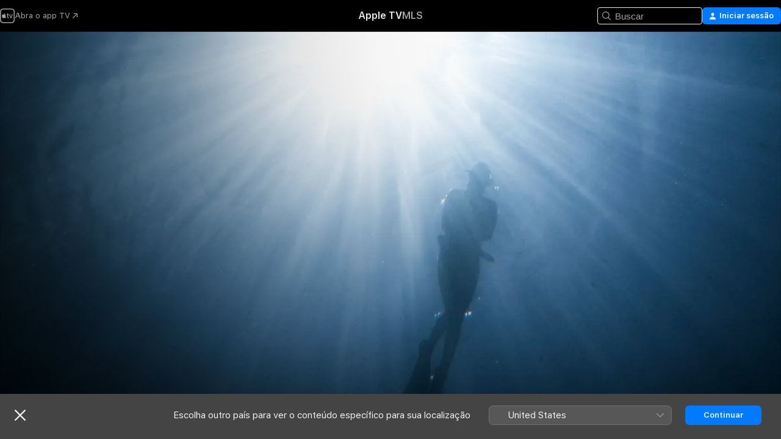

--- FILE ---
content_type: application/javascript
request_url: https://tv.apple.com/assets/translations~C42oYKTvTR.js
body_size: 18900
content:
const e={"AMP.Shared.AX.Close":"Fechar","AMP.Shared.AX.SignIn":"Iniciar sessão","AMP.Shared.AccountMenu.Help":"Ajuda","AMP.Shared.AccountMenu.Settings":"Ajustes","AMP.Shared.AccountMenu.SignOut":"Finalizar sessão","AMP.Shared.Add":"Adicionar","AMP.Shared.AwayFromHomeBanner.AriaLabel":"Escolher banner do país ou região","AMP.Shared.AwayFromHomeBanner.Heading":"Escolha outro país para ver o conteúdo específico para sua localização","AMP.Shared.ContentA.Comma.ContentB":"@@contentA@@, @@contentB@@","AMP.Shared.ContextualMenu.AddToLibrary":"Adicionar à biblioteca","AMP.Shared.ContextualMenu.DeleteFromLibrary":"Apagar da Biblioteca","AMP.Shared.ContextualMenu.Favorite":"Favorito","AMP.Shared.ContextualMenu.HideLyricsPronunciation":"**AMP.Shared.ContextualMenu.HideLyricsPronunciation**","AMP.Shared.ContextualMenu.HideLyricsTranslations":"**AMP.Shared.ContextualMenu.HideLyricsTranslations**","AMP.Shared.ContextualMenu.PlayLast":"Reproduzir por último","AMP.Shared.ContextualMenu.PlayNext":"Reproduzir a seguir","AMP.Shared.ContextualMenu.Share":"Compartilhar ","AMP.Shared.ContextualMenu.ShowLyricsPronunciation":"**AMP.Shared.ContextualMenu.ShowLyricsPronunciation**","AMP.Shared.ContextualMenu.ShowLyricsTranslations":"**AMP.Shared.ContextualMenu.ShowLyricsTranslations**","AMP.Shared.ContextualMenu.SuggestLess":"Sugerir menos","AMP.Shared.ContextualMenu.UndoSuggestLess":"Desfazer Sugerir menos","AMP.Shared.ContextualMenu.Unfavorite":"Desfazer “Adicionar aos Favoritos”","AMP.Shared.ContextualSharing.CopyEmbedCode.Label":"Copiar código de inserção","AMP.Shared.ContextualSharing.CopyEmbedCode.SuccessMessage":"Código de inserção copiado","AMP.Shared.ContextualSharing.CopyLink.Label":"Copiar link","AMP.Shared.ContextualSharing.CopyLink.SuccessMessage":"Link copiado","AMP.Shared.ContextualSharing.Facebook":"Facebook","AMP.Shared.ContextualSharing.Twitter":"Twitter","AMP.Shared.Done":"Concluído","AMP.Shared.DropdownMenu.Continue":"Continuar","AMP.Shared.Edit":"Editar","AMP.Shared.Error.ItemNotFound":"A página que você está procurando não foi encontrada.","AMP.Shared.Footer.AllRightsReserved":"Todos os direitos reservados.","AMP.Shared.Footer.Apple.Text":"Apple Inc.","AMP.Shared.Footer.Apple.URL":"https://www.apple.com/br","AMP.Shared.Footer.CookiePolicy.Text":"Aviso de utilização de cookies","AMP.Shared.Footer.CookiePolicy.URL":"https://www.apple.com/legal/privacy/br/cookies/","AMP.Shared.Footer.CopyrightYear":"Copyright © @@year@@","AMP.Shared.Footer.TermsOfUse.Text":"Termos dos serviços de internet","AMP.Shared.Footer.TermsOfUse.URL":"https://www.apple.com/br/legal/internet-services/","AMP.Shared.JustAdded":"**AMP.Shared.JustAdded**","AMP.Shared.Library":"Biblioteca","AMP.Shared.LocaleSwitcher.AfricaMiddleEastIndia":"África, Oriente Médio e Índia","AMP.Shared.LocaleSwitcher.AsiaPacific":"Ásia‑Pacífico","AMP.Shared.LocaleSwitcher.Back":"Voltar","AMP.Shared.LocaleSwitcher.Europe":"Europa","AMP.Shared.LocaleSwitcher.Heading":"Selecionar um país ou região","AMP.Shared.LocaleSwitcher.LatinAmericaCaribbean":"América Latina e Caribe","AMP.Shared.LocaleSwitcher.SeeAll":"Ver tudo","AMP.Shared.LocaleSwitcher.SwitchLanguage":"Esta página está disponível em @@language@@","AMP.Shared.LocaleSwitcher.USCanada":"Estados Unidos e Canadá","AMP.Shared.NextPage":"Próxima página","AMP.Shared.PreviousPage":"Página anterior","AMP.Shared.SearchInput.Placeholder":"Buscar","AMP.Shared.SearchInput.Suggestions":"Sugestões","AMP.Shared.Truncate.More":"MAIS","ASE.Shared.JustAdded":"Adicionado à biblioteca","ATV.EpisodeWithNumber":"EPISÓDIO @@episodeNumber@@","Epic.Stage.Title.Featured.Content":"Conteúdo em destaque","FUSE.AX.UI.Close.Navigation":"Fechar navegação","FUSE.AX.UI.Open.Navigation":"Abrir navegação","FUSE.Common.ListDelimiter":",","FUSE.Error.AnErrorOccurred":"Ocorreu um erro.","FUSE.Error.TryAgain":"Tente novamente","FUSE.Explicit":"Explícito","FUSE.ForYou.MyAccount":"Minha conta","FUSE.Loading":"Carregando...","FUSE.Pause":"Pausar","FUSE.Play":"Reproduzir","FUSE.Search.Cancel":"Cancelar","FUSE.Search.In.Library":"Search In Library","FUSE.Search.Showing.Results":"Mostrando resultados para “<mark>@@searchText@@</mark>”","FUSE.Sorts.Ascending":"Crescente","FUSE.Sorts.Descending":"Decrescente","MediaComponents.Common.Badge.Live":"AO VIVO","MediaComponents.Common.ListDelimiter":", ","MediaComponents.Explicit":"Conteúdo explícito","MediaComponents.Video.Preview":"PRÉVIA","TV.ADCopy":"As Audiodescrições (AD) são faixas de narração que descrevem o que está acontecendo na tela, para fornecer contexto a deficientes visuais.","TV.AboutShelf":"Sobre","TV.Accessibility":"Acessibilidade","TV.Accessibility.Badges.PreviewItunesExtras":"Visualizar iTunes Extras","TV.Additional":"Adicional","TV.Age":"idade @@ageRating@@","TV.AgeRating":"@@ageRating@@+","TV.AlwaysOn":"Sempre ligado","TV.AppleMusic.ChannelPage.ButtonLabel":"Abrir o Apple Music","TV.Audio":"Áudio","TV.AutoSubs.MutedAutoSubs.Note":"Legendas ativadas enquanto o som está silenciado","TV.AutoSubs.SkipBackAutoSubs.Note":"Legendas ativadas por @@duration@@ segundos","TV.Available":"Disponível","TV.AvailableOnChannel":"Disponível em: @@channel@@","TV.AvailableToBuy":"Disponível para compra por @@price@@.","TV.AvailableToPreorder":"Disponível para encomenda por @@price@@.","TV.AvailableToRent":"Disponível para aluguel por @@price@@.","TV.Average":"Média","TV.Banner.ComingSoon":"Estreia em @@date@@","TV.Banner.DescriptionNotAvailable":"A descrição ainda não está disponível para este título.","TV.BlackedOut":"Este jogo está sendo transmitido ao vivo no canal @@channel@@, mas não está disponível na sua região.","TV.BundlePurchase.Purchased":"Comprado","TV.Button.AccountSettings":"Ajustes da conta","TV.Button.Add":"Adicionar","TV.Button.AddToUpNext":"Adicionar a Seguintes","TV.Button.Added":"Adicionado","TV.Button.BroadcastOptions":"Alterar Idioma","TV.Button.Browse":"Explorar","TV.Button.Buy":"Comprar","TV.Button.BuySeasons":"Comprar temporadas","TV.Button.BuySeasons.few":"Comprar temporadas","TV.Button.BuySeasons.many":"Comprar temporadas","TV.Button.BuySeasons.one":"Comprar temporada","TV.Button.BuySeasons.some":"Comprar temporadas","TV.Button.BuySeasons.zero":"Comprar temporadas","TV.Button.Cancel":"Cancelar","TV.Button.CatchUpToLive":"Ver resumo","TV.Button.ChannelFree":"Aproveite o canal @@channelName@@ grátis","TV.Button.Connect":"Conectar","TV.Button.Connect.Disclaimer":"Talvez seja necessária uma assinatura","TV.Button.Continue":"Continuar","TV.Button.Done":"Concluído","TV.Button.Download":"Baixar","TV.Button.Explore":"Explorar @@channelName@@","TV.Button.ExploreChannel":"Explorar canal","TV.Button.ExploreGeneric":"Explorar","TV.Button.FirstEpisode":"Primeiro episódio","TV.Button.Follow":"Seguir","TV.Button.Follow.Name":"Seguir @@name@@","TV.Button.FollowTeam":"Seguir Time","TV.Button.Following":"Seguindo","TV.Button.Following.Name":"Seguindo @@name@@","TV.Button.FreeMonths":"Aproveite @@count@@ meses grátis","TV.Button.FreeMonths.few":"Aproveite @@count@@ meses grátis","TV.Button.FreeMonths.many":"Aproveite @@count@@ meses grátis","TV.Button.FreeMonths.one":"Aproveite @@count@@ mês grátis","TV.Button.FreeMonths.some":"Aproveite @@count@@ meses grátis","TV.Button.FreeMonths.zero":"Aproveite @@count@@ mês grátis","TV.Button.FreeYears":"Aproveite @@count@@ anos grátis","TV.Button.FreeYears.few":"Aproveite @@count@@ anos grátis","TV.Button.FreeYears.many":"Aproveite @@count@@ anos grátis","TV.Button.FreeYears.one":"Aproveite @@count@@ ano grátis","TV.Button.FreeYears.some":"Aproveite @@count@@ anos grátis","TV.Button.FreeYears.zero":"Aproveite @@count@@ ano grátis","TV.Button.FullReplay":"Replay completo","TV.Button.Game":"Jogo","TV.Button.Get":"Obter","TV.Button.GoToShow":"Ir para o programa","TV.Button.LearnAboutVisionPro":"Sobre o Apple Vision Pro","TV.Button.LearnMore":"Saiba mais","TV.Button.MarkAllEpisodesAsWatched":"Marcar todos os episódios como assistidos","TV.Button.MarkEpisodeAsWatched":"Marcar episódio como assistido","TV.Button.MarkEventAsWatched":"Marcar jogo como assistido","TV.Button.MarkMovieAsWatched":"Marcar filme como assistido","TV.Button.Match":"Partida","TV.Button.MoreInfo":"Mais informações","TV.Button.NotNow":"Agora não","TV.Button.Open":"Abrir","TV.Button.OpenIn":"Abrir em","TV.Button.Play":"Reproduzir","TV.Button.Play.Channel":"Reproduzir em @@channelName@@","TV.Button.PlayAgain":"Assistir de novo","TV.Button.PlayEpisode":"Reproduzir episódio","TV.Button.PlayEpisodeAbbreviated":"Reproduzir ep. @@episodeNumber@@","TV.Button.PlayFirstEpisode":"Reproduzir primeiro episódio","TV.Button.PlayFreeEpisode":"Reproduzir episódio grátis","TV.Button.PlayFreeLiveGame":"Assistir jogo ao vivo","TV.Button.PlayFreeMovie":"Reproduzir filme grátis","TV.Button.PlayFreePostGame":"Ver jogo grátis","TV.Button.PlaySeasonEpisode":"Reproduzir T@@seasonNumber@@, E@@episodeNumber@@","TV.Button.PreOrder":"Encomendar @@buyPrice@@","TV.Button.RaceInThirty":"Corrida em 30","TV.Button.Recap":"Resumo","TV.Button.RedeemStudentOffer":"Resgatar oferta para estudantes","TV.Button.RemoveFromPlayHistory":"Remover de Assistidos recentemente","TV.Button.Rent":"Alugar","TV.Button.RentAndWatchLater":"Alugar e assistir mais tarde","TV.Button.RentAndWatchNow":"Alugar e assistir agora","TV.Button.Resume":"Retomar","TV.Button.Resume.FullReplay":"Retomar Reexibição Completa","TV.Button.Resume.RaceInThirty":"Retomar Corrida em 30","TV.Button.ResumeEpisode":"Retomar episódio","TV.Button.ResumeGame":"Continuar jogo","TV.Button.ResumeMatch":"Continuar partida","TV.Button.ResumeRecap":"Continuar o resumo","TV.Button.ResumeSeasonEpisode":"Continuar T@@seasonNumber@@, E@@episodeNumber@@","TV.Button.SeeAll":"Ver tudo","TV.Button.SignInOrCreateAccount":"Iniciar sessão ou criar Conta Apple","TV.Button.SubscribeChannel":"Assinar @@channelName@@","TV.Button.SubscribeChannelFree":"Experimentar @@channelName@@ grátis","TV.Button.SubscribeFree":"Experimentar grátis","TV.Button.Unfollow":"Não seguir","TV.Button.Unfollow.Name":"Deixar de seguir @@name@@","TV.Button.UpNext.Add":"Adicionar a Seguintes","TV.Button.UpNext.InUpNext":"Em Seguintes","TV.Button.UpNext.Remove":"Remover de Seguintes","TV.Button.UpsellSignIn":"Já é assinante? Iniciar sessão.","TV.Button.ViewDetails":"Ver detalhes","TV.Button.Watch":"Assistir","TV.Button.WatchFromBeginning":"Assistir do Começo","TV.Button.WatchFromBeginning.Feed":"Assistir do começo (@@feed@@)","TV.Button.WatchGame":"Assistir ao jogo","TV.Button.WatchInMultiview":"Assistir com Visualização Múltipla","TV.Button.WatchLive":"Assistir ao vivo","TV.Button.WatchLive.Feed":"Assistir ao vivo (@@feed@@)","TV.Button.WatchMatch":"Assistir partida","TV.Button.WatchPreview":"Assista à prévia","TV.Button.WatchRecap":"Assistir ao resumo","TV.Button.WatchReplay":"Assistir ao replay","TV.Button.Watchlist.Add":"Adicionar à lista Quero Assistir","TV.Button.Watchlist.InWatchlist":"Em Quero Assistir","TV.Button.Watchlist.Remove":"Remover da lista Quero Assistir","TV.BuyCopy":"Este filme inclui acesso aos iTunes Extras, o que exige no mínimo o iOS 8, a Apple TV 6.2 ou o Apple Music 11.3 no OS X 10.9.3 ou Windows 7.","TV.BuyFor":"Comprar @@itemName@@ por @@price@@?","TV.BuyForPrice":"Comprar @@buyPrice@@","TV.BuyFrom":"Comprar a partir de @@buyPrice@@","TV.BuyOrRent":"Comprar ou alugar","TV.BuyOrRentForPrice":"@@buyPrice@@ ou @@rentPrice@@","TV.CCCopy":"Legendas ocultas são legendas no idioma disponível com informações relevantes que não estão no diálogo.","TV.ChannelAllShelf":"Experimente os Canais Apple TV","TV.ChannelAvailableShelf":"Canais Apple TV disponíveis","TV.ChannelMyShelf":"Meus canais","TV.Coming":"Em breve","TV.ComingDateShortMonthDay":"Disponível: @@date@@","TV.ComingDateShortMonthYear":"Disponível: @@date@@","TV.ComingIn":"ESTREIA EM","TV.ComingInMonth":"Disponível em @@date@@","TV.ComingMonth":"Disponível em","TV.ComingMonthDay":"Disponível","TV.ComingMonthYear":"Disponível em","TV.ComingOn":"ESTREIA EM","TV.ComingOnDay":"Estreia no dia @@date@@","TV.ComingSoon":"Em breve","TV.ComingThisDayOfWeek":"Em breve, a partir de @@date@@","TV.ComingThisFridayNextWeek":"Estreia sexta-feira","TV.ComingThisFridayThisWeek":"Estreia sexta-feira","TV.ComingThisMondayNextWeek":"Estreia segunda-feira","TV.ComingThisMondayThisWeek":"Estreia segunda-feira","TV.ComingThisSaturdayNextWeek":"Estreia sábado","TV.ComingThisSaturdayThisWeek":"Estreia sábado","TV.ComingThisSundayNextWeek":"Estreia domingo","TV.ComingThisSundayThisWeek":"Estreia domingo","TV.ComingThisThursdayNextWeek":"Estreia quinta-feira","TV.ComingThisThursdayThisWeek":"Estreia quinta-feira","TV.ComingThisTuesdayNextWeek":"Estreia terça-feira","TV.ComingThisTuesdayThisWeek":"Estreia terça-feira","TV.ComingThisWednesdayNextWeek":"Estreia quarta-feira","TV.ComingThisWednesdayThisWeek":"Estreia quarta-feira","TV.ComingYear":"Disponível em","TV.ComingYearAbbreviated":"Disponível em @@date@@","TV.Confirmation.Account":"Conta","TV.Confirmation.AudioLang1":"Áudio: @@language@@","TV.Confirmation.AudioMore":"… e @@number@@ mais","TV.Confirmation.ChooseVersionsHeader":"Escolher uma versão","TV.Confirmation.DisclaimerRental":"Você tem 30 dias para começar a assistir ao seu filme e 48 horas para terminá-lo depois de iniciá-lo. Você pode baixar o filme em um dispositivo e também pode vê‑lo em outro dispositivo por meio de streaming.","TV.Confirmation.DisclaimerRentalExtras":"O aluguel deste filme não inclui os iTunes Extras, que só estão disponíveis com a compra de filmes em qualidade mais alta.","TV.Confirmation.DisclaimerSeasonMultiPass":"Este multipasse inclui o episódio mais recente (se disponível) e os próximos 15 novos episódios deste programa.","TV.Confirmation.DisclaimerSeasonPass":"Este passe de temporada inclui todos os episódios atuais e futuros desta temporada.","TV.Confirmation.RentDisclaimerRentalDays":"@@count@@ horas","TV.Confirmation.RentDisclaimerRentalDays.few":"@@count@@ horas","TV.Confirmation.RentDisclaimerRentalDays.many":"@@count@@ horas","TV.Confirmation.RentDisclaimerRentalDays.one":"@@count@@ hora","TV.Confirmation.RentDisclaimerRentalDays.some":"@@count@@ horas","TV.Confirmation.RentDisclaimerRentalDays.zero":"@@count@@ horas","TV.Confirmation.RentDisclaimerRentalHours":"@@count@@ horas","TV.Confirmation.RentDisclaimerRentalHours.few":"@@count@@ horas","TV.Confirmation.RentDisclaimerRentalHours.many":"@@count@@ horas","TV.Confirmation.RentDisclaimerRentalHours.one":"@@count@@ hora","TV.Confirmation.RentDisclaimerRentalHours.some":"@@count@@ horas","TV.Confirmation.RentDisclaimerRentalHours.zero":"@@count@@ horas","TV.Confirmation.SubtitlesLang1":"Legendas: @@language@@","TV.Confirmation.SubtitlesMore":"…e @@number@@ mais","TV.Confirmation.VersionsButton":"Outras versões","TV.Dialog.PlaybackModeSelector.Subtitle":"Qual versão você deseja reproduzir?","TV.Dialog.PlaybackModeSelector.Title":"Como você deseja assistir?","TV.Dialog.StartOver.FeedSelector.Title":"Idioma da transmissão","TV.Dialog.StartOver.SelectedFeed":"Idioma selecionado: @@feed@@","TV.Dialog.StreamSelector.Title":"Selecione o Idioma","TV.Dialog.UpsellButton.SeeAllPlans":"Ver planos","TV.Episode.Abbreviated":"E@@episodeNumber@@","TV.EpisodeBundle.EpisodeOrdinal":"@@ordinal@@. @@title@@","TV.Episodes":"Episódios","TV.Error.ContentUnavailable":"Este conteúdo não está mais disponível.","TV.Error.ErrorPageDescription":"Ocorreu um problema ao carregar este conteúdo. Se o problema persistir, verifique sua conexão com a Internet.","TV.Error.ErrorPageTitle":"Conteúdo indisponível","TV.Error.Unexpected":"Ocorreu um erro inesperado.","TV.Extras.Button.PlayAllVideos":"Reproduzir tudo","TV.Extras.Button.Slideshow":"Apresentação de slides","TV.Extras.Dialog.Error.Description":"O item solicitado não está disponível.","TV.Extras.Dialog.Error.Title":"iTunes Extras","TV.Extras.PreviewNotice":"Experiência completa\ncom a compra em HD","TV.ExtrasShelf.Title":"Extras","TV.FavoriteTeams.Description":"Atualize os times que você está seguindo.","TV.FavoriteTeams.Title":"Seus times favoritos","TV.Favorites.EmptyDesc":"Adicione suas equipes favoritas para ver os jogos delas na seção Seguintes. Também avisaremos quando um jogo dessas equipes estiver equilibrado ou prestes a começar.","TV.Favorites.Leagues":"Ligas","TV.Favorites.MyFavTeams":"Minhas equipes favoritas","TV.Favorites.PickTeams":"Escolha seus times favoritos","TV.Favorites.PickTeams.Description":"Avisaremos quando um jogo desses times estiver prestes a começar. Assim, você não perderá nenhum momento!","TV.Favorites.Title":"Favoritos","TV.Formula1.Name":"Fórmula 1","TV.Fresh":"Fresh","TV.GameIsLive":"Este jogo está em andamento","TV.Genre":"Gênero","TV.Get":"Obter","TV.GroupActivities.CannotSharePlayErrorTitle":"SharePlay não disponível","TV.GroupActivities.NoAvailableSubscriptionErrorMessage":"Esta assinatura não está mais disponível nos canais da Apple TV.","TV.GroupActivities.NoAvailableTransactionErrorMessage":"Este título não está mais disponível para compra ou aluguel.","TV.GroupActivities.UnknownErrorAction":"OK","TV.HighMotion":"Movimentos Intensos","TV.Hours":"@@hr@@ h","TV.HoursMinutes":"@@hr@@ h @@min@@ min","TV.HowToWatch":"Como assistir","TV.HowToWatch.Buy":"Comprar","TV.HowToWatch.BuyEpisode":"Comprar episódio","TV.HowToWatch.BuyFromPrice":"A partir de @@price@@","TV.HowToWatch.BuyMultiSeasonPass":"Comprar passe multitemporada","TV.HowToWatch.BuyPrice":"Comprar @@price@@","TV.HowToWatch.BuySeasonAllEpisodesNumber":"Comprar todos os episódios da temporada @@seasonNumber@@","TV.HowToWatch.BuySeasonNumber":"Comprar temporada @@seasonNumber@@","TV.HowToWatch.BuySeasonPassNumber":"Comprar passe da temporada @@seasonNumber@@","TV.HowToWatch.BuySeasons":"Comprar temporadas","TV.HowToWatch.ChannelSubscription":"Assinatura do canal","TV.HowToWatch.CompleteSeason":"Temporada completa","TV.HowToWatch.CompleteSeasonNumber":"Temporada @@seasonNumber@@ completa","TV.HowToWatch.CompleteSeasonPassNumber":"Passe da temporada @@seasonNumber@@ completa","TV.HowToWatch.Get":"Obter","TV.HowToWatch.GetApp":"Obter app @@appName@@","TV.HowToWatch.GetAppName":"Obter @@appName@@","TV.HowToWatch.GetEpisode":"Obter episódio","TV.HowToWatch.LiveNow":"Ao vivo agora","TV.HowToWatch.MultiSeasonPass":"Passe multitemporada","TV.HowToWatch.Open":"Abrir","TV.HowToWatch.OpenIn":"Abrir em","TV.HowToWatch.OpenInApp":"Abrir no app @@appName@@","TV.HowToWatch.OpenInAppName":"Abrir no app @@appName@@","TV.HowToWatch.OpenPunchoutChannel":"Abrir @@channelName@@","TV.HowToWatch.Play":"Reproduzir","TV.HowToWatch.PreOrder":"Encomendar","TV.HowToWatch.PreOrdered":"Encomendado","TV.HowToWatch.Rent":"Alugar","TV.HowToWatch.RentPrice":"Alugar @@price@@","TV.HowToWatch.ReplaysAvailableSoon":"Replays disponíveis em breve","TV.HowToWatch.Resume":"Retomar","TV.HowToWatch.SeasonAllEpisodesNumber":"Temporada @@seasonNumber@@ todos os episódios","TV.HowToWatch.SeasonNumber":"Temporada @@seasonNumber@@","TV.HowToWatch.SeasonNumberRange":"Temporada @@seasonNumberRange@@","TV.HowToWatch.SeasonPassNumber":"Passe da temporada @@seasonNumber@@","TV.HowToWatch.Seasons":"Temporadas","TV.HowToWatch.SeasonsNumberRange":"Temporadas @@seasonNumberRange@@","TV.HowToWatch.SubTitle.Purchased":"Comprado","TV.HowToWatch.SubTitle.Rent":"30 dias para assistir","TV.HowToWatch.SubTitle.Rented":"Alugado","TV.HowToWatch.SubTitle.iTunesExtras":"Inclui iTunes Extras","TV.HowToWatch.SubscribeChannel":"Assinar @@channelName@@","TV.HowToWatch.SubscribeChannelFree":"Experimentar @@channelName@@","TV.HowToWatch.SubscribeChannelPriceTitleDay":"@@price@@⁠/⁠dia","TV.HowToWatch.SubscribeChannelPriceTitleMonth":"@@price@@⁠/⁠mês","TV.HowToWatch.SubscribeChannelPriceTitleYear":"@@price@@⁠/⁠ano","TV.HowToWatch.Subscribed":"Assinado","TV.HowToWatch.SubscribedChannel":"Reproduzir com @@channelName@@","TV.HowToWatch.SubscribedChannelPlay":"Reproduzir","TV.HowToWatch.Update":"Atualizar","TV.HowToWatch.VersionsButtonText":"@@count@@ Versões","TV.HowToWatch.VersionsButtonText.few":"@@count@@ Versões","TV.HowToWatch.VersionsButtonText.many":"@@count@@ Versões","TV.HowToWatch.VersionsButtonText.one":"@@count@@ Versão","TV.HowToWatch.VersionsButtonText.some":"@@count@@ Versões","TV.HowToWatch.VersionsButtonText.zero":"@@count@@ Versões","TV.HowToWatch.VersionsFocusText":"@@count@@ versões","TV.HowToWatch.VersionsFocusText.few":"@@count@@ versões","TV.HowToWatch.VersionsFocusText.many":"@@count@@ versões","TV.HowToWatch.VersionsFocusText.one":"@@count@@ versão","TV.HowToWatch.VersionsFocusText.some":"@@count@@ versões","TV.HowToWatch.VersionsFocusText.zero":"@@count@@ versões","TV.HowToWatch.WatchMovie":"Assistir ao filme","TV.Hud.AddedFreeDays":"@@count@@ dias grátis adicionados","TV.Hud.AddedFreeDays.few":"@@count@@ dias grátis adicionados","TV.Hud.AddedFreeDays.many":"@@count@@ dias grátis adicionados","TV.Hud.AddedFreeDays.one":"@@count@@ dia grátis adicionado","TV.Hud.AddedFreeDays.some":"@@count@@ dias grátis adicionados","TV.Hud.AddedFreeDays.zero":"@@count@@ dias grátis adicionados","TV.Hud.AddedFreeMonths":"@@count@@ meses grátis adicionados","TV.Hud.AddedFreeMonths.few":"@@count@@ meses grátis adicionados","TV.Hud.AddedFreeMonths.many":"@@count@@ meses grátis adicionados","TV.Hud.AddedFreeMonths.one":"@@count@@ mês grátis adicionado","TV.Hud.AddedFreeMonths.some":"@@count@@ meses grátis adicionados","TV.Hud.AddedFreeMonths.zero":"@@count@@ meses grátis adicionados","TV.Hud.AddedFreeYears":"@@count@@ anos grátis adicionados","TV.Hud.AddedFreeYears.few":"@@count@@ anos grátis adicionados","TV.Hud.AddedFreeYears.many":"@@count@@ anos grátis adicionados","TV.Hud.AddedFreeYears.one":"@@count@@ ano grátis adicionado","TV.Hud.AddedFreeYears.some":"@@count@@ anos grátis adicionados","TV.Hud.AddedFreeYears.zero":"@@count@@ anos grátis adicionados","TV.Hud.KeepWatchingChannel":"Continue assistindo ao canal @@channelName@@","TV.Hud.StartWatching":"Agora você pode assistir.","TV.Hud.Subscribed.Generic":"Assinado","TV.Hud.SubscribedToChannel":"Assinante de @@channelName@@","TV.Hud.TitleAppleTVPlusOfferRedeemed":"Agora você tem Apple TV","TV.Hud.TitleAppleTVPlusOfferRedeemed_tvOS":"Apple TV adicionado","TV.Immersive":"Imersivo","TV.InTheatersNow":"Nos cinemas agora","TV.ItunesExtras":"iTunes Extras","TV.Languages":"Idiomas","TV.LinkFailureDescription":"Ocorreram erros ao abrir este link. Aguarde um momento e tente novamente.","TV.LinkFailureTitle":"Ocorreu uma falha ao abrir o link","TV.LinkSoftwareUpdateDescription":"Para visitar esta página na Apple TV, atualize para a versão mais recente do iOS.","TV.LinkSoftwareUpdateTitle":"Atualização do iOS necessária","TV.LocalNotifications.AppInstallComplete.Body":"Toque para reproduzir @@contentName@@.","TV.LocalNotifications.AppInstallComplete.Title":"O app @@appName@@ está pronto","TV.LocalNotificationsAlert.Body":"Obtenha alertas relevantes. Gerencie em Ajustes.","TV.LocalNotificationsAlert.Title":"Notificação da TV","TV.Location.SettingsPrompt.ButtonTitle.Sports":"Permitir","TV.Location.SettingsPrompt.CancelTitle.Sports":"Não permitir","TV.Location.SettingsPrompt.Message.Sports":"Ative os Serviços de localização para o app TV em Ajustes para determinar quais jogos estão disponíveis para você e para receber anúncios relevantes.","TV.Location.SettingsPrompt.Title.Sports":"Localização necessária","TV.LocationBlackedOut":"Bloqueio devido à localização","TV.MediaShowcase.BonusGenre":"Bônus","TV.MediaShowcase.ExtraGenre":"Extra","TV.MediaShowcase.GotoChannel":"Ir para o Canal","TV.MediaShowcase.GotoEpisode":"Ir para o Episódio","TV.MediaShowcase.GotoGame":"Ir para o jogo","TV.MediaShowcase.GotoMatch":"Ir para a partida","TV.MediaShowcase.GotoMovie":"Ir para o filme","TV.MediaShowcase.GotoShow":"Ir para o programa","TV.MediaShowcase.InterviewGenre":"Entrevista","TV.MediaShowcase.ItemTypeEpisode":"Episódio","TV.MediaShowcase.ItemTypeMovie":"Filme","TV.MediaShowcase.ItemTypeShow":"Programa de TV","TV.MediaShowcase.KeyPlaysGenre":"Lance principal","TV.MediaShowcase.LongPressDisclaimer":"Mantenha pressionado para ver as opções","TV.MediaShowcase.MoreInfo":"Mais informações","TV.MediaShowcase.NotableMomentGenre":"Momento marcante","TV.MediaShowcase.OpenTV":"**TV.MediaShowcase.OpenTV**","TV.MediaShowcase.Options":"Opções","TV.MediaShowcase.PlayTrailer":"Reproduzir trailer","TV.MediaShowcase.PressConferenceGenre":"Entrevista coletiva","TV.MediaShowcase.PreviewGenre":"Prévia","TV.MediaShowcase.PromotionalGenre":"Promocional","TV.Minutes":"@@min@@ min","TV.Movie":"Filme","TV.MovieBundle.Buy":"Comprar @@price@@","TV.MovieBundle.ShelfTitle":"Incluído nestas coleções","TV.Notification.TeamAdded":"Time adicionado: @@teamName@@","TV.Notification.TeamRemoved":"Time removido: @@teamName@@","TV.OfferSheet.Buy.HeaderTitle":"Comprar @@contentTitle@@","TV.OfferSheet.Punchout.HeaderTitle":"Assista @@contentTitle@@","TV.OfferSheet.Show.BuyEpisode":"Comprar episódio","TV.OfferSheet.Show.BuySeason":"Comprar temporada","TV.OfferSheet.Versions.HeaderTitle":"Versões","TV.OtherGames":"Outros jogos","TV.Person.Born":"Nascido(a) em @@date@@","TV.Person.SnapshotUrlText":"@@title@@ na Apple","TV.Play":"Reproduzir","TV.Playback.Duration.Hours":"@@hr@@ h","TV.Playback.Duration.HoursMinutes":"@@hr@@ h @@min@@ m","TV.Playback.Duration.Minutes":"@@min@@ min","TV.Playback.Watching":"Assistindo","TV.Popover.Sharing.Episode":"Compartilhar episódio…","TV.Popover.Sharing.Generic":"Compartilhar…","TV.Popover.Sharing.Movie":"Compartilhar filme…","TV.Popover.Sharing.Show":"Compartilhar programa…","TV.Popover.Sharing.Sport":"Compartilhar…","TV.PostPlay.SubscribeToKeepWatching":"Assine para continuar assistindo","TV.PreOrderCopy":"Encomendar @@itemName@@","TV.PreOrderFor":"Encomendar @@itemName@@ por @@price@@?","TV.Preview":"Prévia","TV.Primary":"Principal","TV.Punchout":"Abrir em...","TV.Rated":"Classificação","TV.ReaderMode.Description.Authenticated.Channel.3PTV":"Compras dentro do app não são permitidas neste dispositivo. Você pode assinar @@channel@@ no app da Apple TV no iPhone, iPad e outros dispositivos de streaming.","TV.ReaderMode.Description.Authenticated.MLS":"Você pode assinar o MLS Season Pass em tv.apple.com/mls.","TV.ReaderMode.Description.Authenticated.MLS.3PTV":"Compras dentro do app não são permitidas neste dispositivo. Você pode assinar no app da Apple TV no iPhone, iPad e outros dispositivos de streaming. Ou assine o MLS em tv.apple.com/offer/mls.","TV.ReaderMode.Description.Authenticated.PurchasesAndRentals.3PTV":"Compras dentro do app não são permitidas neste dispositivo. Para assistir aqui, você deve ter comprado ou alugado esse filme ou episódio em um dispositivo Apple.","TV.ReaderMode.Description.Authenticated.TVPlus":"Você pode assinar o Apple TV em tv.apple.com.","TV.ReaderMode.Description.Authenticated.TVPlus.3PTV":"Compras dentro do app não são permitidas neste dispositivo. Para assistir aqui, você deve ter assinado o Apple TV em um dispositivo Apple.","TV.ReaderMode.Description.Unauthenticated.Channel.3PTV":"Se você já é assinante do @@channel@@, inicie sessão. Você pode assinar no app da Apple TV no iPhone, iPad e outros dispositivos de streaming.","TV.ReaderMode.Description.Unauthenticated.MLS":"Você pode assinar o MLS Season Pass em tv.apple.com/mls.","TV.ReaderMode.Description.Unauthenticated.MLS.3PTV":"Se você já é assinante, inicie sessão. Você pode assinar no app Apple TV no iPhone, iPad e outros dispositivos de streaming. Ou assine o Apple TV em tv.apple.com/offer/mls.","TV.ReaderMode.Description.Unauthenticated.PurchasesAndRentals.3PTV":"Compras dentro do app não são permitidas neste dispositivo, mas você pode assistir a compras ou aluguéis feitos com sua Conta Apple. Inicie sessão para acessar.","TV.ReaderMode.Description.Unauthenticated.TVPlus":"Você pode assinar o Apple TV em tv.apple.com.","TV.ReaderMode.Description.Unauthenticated.TVPlus.3PTV":"Compras dentro do app não são permitidas neste dispositivo, mas você pode assistir ao Apple TV se já tiver feito a assinatura com sua Conta Apple. Inicie sessão para acessar.","TV.Released":"Lançamento","TV.RentFor":"Alugar @@itemName@@ por @@price@@?","TV.RentForPrice":"Alugar @@rentPrice@@","TV.Rental.FutureDate":"Disponível para alugar em @@date@@","TV.Reviews":"Avaliações","TV.Role.Actor":"Elenco","TV.Role.Advisor":"Assessoria","TV.Role.Anchor":"Âncora","TV.Role.As":"Como @@character@@","TV.Role.Cast":"Elenco","TV.Role.Creator":"Criação","TV.Role.Director":"Direção","TV.Role.Guest":"Participação","TV.Role.GuestStar":"Estrela convidada","TV.Role.Host":"Apresentação","TV.Role.Music":"Música","TV.Role.Narrator":"Narração","TV.Role.Other":"Outro","TV.Role.Performer":"Performance","TV.Role.Producer":"Produção","TV.Role.Self":"Próprio papel","TV.Role.Starring":"Estrelando","TV.Role.Voice":"Voz","TV.Role.Writer":"Roteiro","TV.Rotten":"Rotten","TV.RottenTomatoesPercent":"@@percent@@%","TV.Runtime":"Duração","TV.SDHCopy":"Legendas para surdos e pessoas com deficiências auditivas (SDH) são legendas no idioma original com a adição de informações relevantes que não estão nos diálogos.","TV.Scores.Baseball.Bottom.Inning.Glyph":"▼ @@inning@@","TV.Scores.Baseball.Delayed.Inning":"@@inning@@ atrasado","TV.Scores.Baseball.Postponed":"Adiado","TV.Scores.Baseball.Top.Inning.Glyph":"▲ @@inning@@","TV.Scores.End":"Final","TV.Scores.End.iOS":"@@ordinal@@@@separator@@Final","TV.Scores.EndOfHalf.First":"Fim do primeiro tempo","TV.Scores.EndOfHalf.Second":"Fim do segundo tempo","TV.Scores.EndOfPeriod.First":"Fim do primeiro período","TV.Scores.EndOfPeriod.Fourth":"Fim do quarto período","TV.Scores.EndOfPeriod.Second":"Fim do segundo período","TV.Scores.EndOfPeriod.Third":"Fim do terceiro período","TV.Scores.EndOfQuarter.First":"Fim do primeiro tempo","TV.Scores.EndOfQuarter.Fourth":"Fim do quarto tempo","TV.Scores.EndOfQuarter.Second":"Fim do segundo tempo","TV.Scores.EndOfQuarter.Third":"Fim do terceiro tempo","TV.Scores.ExtraTime":"Tempo extra","TV.Scores.ExtraTime.Clock":"@@time@@ no tempo extra","TV.Scores.ExtraTime.Short":"T.E.","TV.Scores.Final":"Resultado","TV.Scores.FinalScore":"Placar final","TV.Scores.FinalScoreFrom":"Placar final do @@time@@","TV.Scores.FinalScoreFrom.One":"Placar final do @@time@@","TV.Scores.Fulltime":"Encerrado","TV.Scores.Fulltime.Short":"Enc.","TV.Scores.Halftime":"Intervalo","TV.Scores.Halftime.Short":"Int.","TV.Scores.Ordinal.Alternate.Baseball.Eighteenth":"18ª","TV.Scores.Ordinal.Alternate.Baseball.Eighth":"8ª","TV.Scores.Ordinal.Alternate.Baseball.Eleventh":"11ª","TV.Scores.Ordinal.Alternate.Baseball.Fifteenth":"15ª","TV.Scores.Ordinal.Alternate.Baseball.Fifth":"5ª","TV.Scores.Ordinal.Alternate.Baseball.First":"1ª","TV.Scores.Ordinal.Alternate.Baseball.Fourteenth":"14ª","TV.Scores.Ordinal.Alternate.Baseball.Fourth":"4ª","TV.Scores.Ordinal.Alternate.Baseball.Nineteenth":"19ª","TV.Scores.Ordinal.Alternate.Baseball.Ninth":"9ª","TV.Scores.Ordinal.Alternate.Baseball.Second":"2ª","TV.Scores.Ordinal.Alternate.Baseball.Seventeenth":"17ª","TV.Scores.Ordinal.Alternate.Baseball.Seventh":"7ª","TV.Scores.Ordinal.Alternate.Baseball.Sixteenth":"16ª","TV.Scores.Ordinal.Alternate.Baseball.Sixth":"6ª","TV.Scores.Ordinal.Alternate.Baseball.Tenth":"10ª","TV.Scores.Ordinal.Alternate.Baseball.Third":"3ª","TV.Scores.Ordinal.Alternate.Baseball.Thirtienth":"13ª","TV.Scores.Ordinal.Alternate.Baseball.Thirtieth":"30ª","TV.Scores.Ordinal.Alternate.Baseball.Twelfth":"12ª","TV.Scores.Ordinal.Alternate.Baseball.Twentieth":"20ª","TV.Scores.Ordinal.Alternate.Baseball.Twenty-Eighth":"28ª","TV.Scores.Ordinal.Alternate.Baseball.Twenty-Fifth":"25ª","TV.Scores.Ordinal.Alternate.Baseball.Twenty-First":"21ª","TV.Scores.Ordinal.Alternate.Baseball.Twenty-Fourth":"24ª","TV.Scores.Ordinal.Alternate.Baseball.Twenty-Ninth":"29ª","TV.Scores.Ordinal.Alternate.Baseball.Twenty-Second":"22ª","TV.Scores.Ordinal.Alternate.Baseball.Twenty-Seventh":"27ª","TV.Scores.Ordinal.Alternate.Baseball.Twenty-Sixth":"26ª","TV.Scores.Ordinal.Alternate.Baseball.Twenty-Third":"23ª","TV.Scores.Ordinal.Eighteenth":"18ª","TV.Scores.Ordinal.Eighth":"8ª","TV.Scores.Ordinal.Eleventh":"11ª","TV.Scores.Ordinal.Fifteenth":"15ª","TV.Scores.Ordinal.Fifth":"5ª","TV.Scores.Ordinal.First":"1ª","TV.Scores.Ordinal.Fourteenth":"14ª","TV.Scores.Ordinal.Fourth":"4ª","TV.Scores.Ordinal.Nineteenth":"19ª","TV.Scores.Ordinal.Ninth":"9ª","TV.Scores.Ordinal.Second":"2ª","TV.Scores.Ordinal.Seventeenth":"17ª","TV.Scores.Ordinal.Seventh":"7ª","TV.Scores.Ordinal.Sixteenth":"16ª","TV.Scores.Ordinal.Sixth":"6ª","TV.Scores.Ordinal.Tenth":"10ª","TV.Scores.Ordinal.Third":"3ª","TV.Scores.Ordinal.Thirtienth":"13ª","TV.Scores.Ordinal.Thirtieth":"30ª","TV.Scores.Ordinal.Twelfth":"12ª","TV.Scores.Ordinal.Twentieth":"20ª","TV.Scores.Ordinal.Twenty-Eighth":"28ª","TV.Scores.Ordinal.Twenty-Fifth":"25ª","TV.Scores.Ordinal.Twenty-First":"21ª","TV.Scores.Ordinal.Twenty-Fourth":"24ª","TV.Scores.Ordinal.Twenty-Ninth":"29ª","TV.Scores.Ordinal.Twenty-Second":"22ª","TV.Scores.Ordinal.Twenty-Seventh":"27ª","TV.Scores.Ordinal.Twenty-Sixth":"26ª","TV.Scores.Ordinal.Twenty-Third":"23ª","TV.Scores.Overtime":"Prorrogação","TV.Scores.Overtime.Clock":"@@time@@ na prorrogação","TV.Scores.Overtime.Short":"Pror.","TV.Scores.Overtime.Short.Fifth":"5ª prorrogação","TV.Scores.Overtime.Short.First":"1ª prorrogação","TV.Scores.Overtime.Short.Fourth":"4ª prorrogação","TV.Scores.Overtime.Short.Second":"2ª prorrogação","TV.Scores.Overtime.Short.Seventh":"7ª prorrogação","TV.Scores.Overtime.Short.Sixth":"6ª prorrogação","TV.Scores.Overtime.Short.Third":"3ª prorrogação","TV.Scores.Penalties.Navigation":"Pênaltis","TV.Scores.Shootout":"Cobranças de pênaltis","TV.Scores.Shootout.PENS":"Pênaltis @@score@@","TV.Scores.Shootout.Pens":"Pênaltis: @@score@@","TV.Scores.TimeInHalf.First":"@@time@@ no primeiro tempo","TV.Scores.TimeInHalf.Second":"@@time@@ no segundo tempo","TV.Scores.TimeInPeriod.First":"@@time@@ no primeiro período","TV.Scores.TimeInPeriod.Fourth":"@@time@@ no quarto período","TV.Scores.TimeInPeriod.Second":"@@time@@ no segundo período","TV.Scores.TimeInPeriod.Third":"@@time@@ no terceiro período","TV.Scores.TimeInQuarter.First":"@@time@@ no primeiro tempo","TV.Scores.TimeInQuarter.Fourth":"@@time@@ no quarto tempo","TV.Scores.TimeInQuarter.Second":"@@time@@ no segundo tempo","TV.Scores.TimeInQuarter.Third":"@@time@@ no terceiro tempo","TV.Search":"Buscar","TV.Search.NoResultsFound":"Não há resultados para “@@itemName@@”. Tente algo diferente.","TV.SeasonEpisode.Abbreviated":"T@@seasonNumber@@, E@@episodeNumber@@","TV.SeasonEpisodeEpisodeTitle.AbbreviatedWithSeparator":"T@@seasonNumber@@, E@@episodeNumber@@ @@separator@@ @@episodeTitle@@","TV.SeasonEpisodeNumbers":"Temporada @@seasonNumber@@, episódio @@episodeNumber@@","TV.SeasonEpisodeNumbersAndShowName":"@@showName@@ - T@@seasonNumber@@, E@@episodeNumber@@","TV.SeasonNumberAndShowName":"T@@seasonNumber@@, @@showName@@","TV.SeasonTitle.Abbreviated":"Temporada @@seasonNumber@@","TV.SeasonTitleEpisodeEpisodeTitle.AbbreviatedWithSeparator":"@@seasonTitle@@ E@@episodeNumber@@ @@separator@@ @@episodeTitle@@","TV.SeasonsCount":"@@count@@ temporadas","TV.SeasonsCount.few":"@@count@@ temporadas","TV.SeasonsCount.many":"@@count@@ temporadas","TV.SeasonsCount.one":"@@count@@ temporada","TV.SeasonsCount.some":"@@count@@ temporadas","TV.SeasonsCount.zero":"@@count@@ temporada","TV.Separator":", ","TV.Sports":"Esportes","TV.Sports.Away":"Fora de casa","TV.Sports.Badge.ReAir":"Retransmitir","TV.Sports.Home":"Em casa","TV.Sports.WatchLive.TeamDisplayName":"@@teamName@@ (@@homeOrAway@@)","TV.StoreDemo.PlaybackAlertDescription":"Este programa ou filme do canal @@channel@@ não está disponível na loja. Assista no seu dispositivo pessoal com o app Apple TV.","TV.StoreDemo.PlaybackAlertTitle":"Agora disponível no canal @@channel@@","TV.StoreDemo.PurchaseAlertDescription":"Não é possível fazer compras neste dispositivo da loja.","TV.StoreDemo.PurchaseAlertTitle":"Compras restritas","TV.Studio":"Estúdio","TV.SubDisclaimerDaysFreeMonthPrice":"@@duration@@ dias grátis, depois @@price@@⁠/⁠mês","TV.SubDisclaimerDaysFreeMonthPrice.few":"@@duration@@ dias grátis, depois @@price@@⁠/⁠mês","TV.SubDisclaimerDaysFreeMonthPrice.many":"@@duration@@ dias grátis, depois @@price@@⁠/⁠mês","TV.SubDisclaimerDaysFreeMonthPrice.one":"@@duration@@ dia grátis, depois @@price@@⁠/⁠mês","TV.SubDisclaimerDaysFreeMonthPrice.some":"@@duration@@ dias grátis, depois @@price@@⁠/⁠mês","TV.SubDisclaimerDaysFreeMonthPrice.zero":"@@duration@@ dia grátis, depois @@price@@⁠/⁠mês","TV.SubDisclaimerDaysFreeThenMonthPriceOrAnnual":"@@duration@@ dias grátis, depois @@price@@/mês ou o preço do plano anual","TV.SubDisclaimerDaysFreeThenMonthPriceOrAnnual.few":"@@duration@@ dias grátis, depois @@price@@/mês ou o preço do plano anual","TV.SubDisclaimerDaysFreeThenMonthPriceOrAnnual.many":"@@duration@@ dias grátis, depois @@price@@/mês ou o preço do plano anual","TV.SubDisclaimerDaysFreeThenMonthPriceOrAnnual.one":"@@duration@@ dia grátis, depois @@price@@/mês ou o preço do plano anual","TV.SubDisclaimerDaysFreeThenMonthPriceOrAnnual.some":"@@duration@@ dias grátis, depois @@price@@/mês ou o preço do plano anual","TV.SubDisclaimerDaysFreeThenMonthPriceOrAnnual.zero":"@@duration@@ dia grátis, depois @@price@@/mês ou o preço do plano anual","TV.SubDisclaimerDaysFreeYearPrice":"@@duration@@ dias grátis, depois @@price@@/ano","TV.SubDisclaimerDaysFreeYearPrice.few":"@@duration@@ dias grátis, depois @@price@@/ano","TV.SubDisclaimerDaysFreeYearPrice.many":"@@duration@@ dias grátis, depois @@price@@/ano","TV.SubDisclaimerDaysFreeYearPrice.one":"@@duration@@ dia grátis, depois @@price@@/ano","TV.SubDisclaimerDaysFreeYearPrice.some":"@@duration@@ dias grátis, depois @@price@@/ano","TV.SubDisclaimerDaysFreeYearPrice.zero":"@@duration@@ dia grátis, depois @@price@@/ano","TV.SubDisclaimerMonthsFreeMonthPrice":"@@duration@@ mês grátis, depois @@price@@⁠/⁠mês","TV.SubDisclaimerMonthsFreeMonthPrice.few":"@@duration@@ meses grátis, depois @@price@@⁠/⁠mês","TV.SubDisclaimerMonthsFreeMonthPrice.many":"@@duration@@ meses grátis, depois @@price@@⁠/⁠mês","TV.SubDisclaimerMonthsFreeMonthPrice.one":"@@duration@@ mês grátis, depois @@price@@⁠/⁠mês","TV.SubDisclaimerMonthsFreeMonthPrice.some":"@@duration@@ meses grátis, depois @@price@@⁠/⁠mês","TV.SubDisclaimerMonthsFreeMonthPrice.zero":"@@duration@@ mês grátis, depois @@price@@⁠/⁠mês","TV.SubDisclaimerMonthsFreeThenMonthPriceOrAnnual":"@@duration@@ meses grátis, depois @@price@@/mês ou o preço do plano anual","TV.SubDisclaimerMonthsFreeThenMonthPriceOrAnnual.few":"@@duration@@ meses grátis, depois @@price@@/mês ou o preço do plano anual","TV.SubDisclaimerMonthsFreeThenMonthPriceOrAnnual.many":"@@duration@@ meses grátis, depois @@price@@/mês ou o preço do plano anual","TV.SubDisclaimerMonthsFreeThenMonthPriceOrAnnual.one":"@@duration@@ mês grátis, depois @@price@@/mês ou o preço do plano anual","TV.SubDisclaimerMonthsFreeThenMonthPriceOrAnnual.some":"@@duration@@ meses grátis, depois @@price@@/mês ou o preço do plano anual","TV.SubDisclaimerMonthsFreeThenMonthPriceOrAnnual.zero":"@@duration@@ mês grátis, depois @@price@@/mês ou o preço do plano anual","TV.SubDisclaimerMonthsFreeYearPrice":"@@duration@@ meses grátis, depois @@price@@/ano","TV.SubDisclaimerMonthsFreeYearPrice.few":"@@duration@@ meses grátis, depois @@price@@/ano","TV.SubDisclaimerMonthsFreeYearPrice.many":"@@duration@@ meses grátis, depois @@price@@/ano","TV.SubDisclaimerMonthsFreeYearPrice.one":"@@duration@@ mês grátis, depois @@price@@/ano","TV.SubDisclaimerMonthsFreeYearPrice.some":"@@duration@@ meses grátis, depois @@price@@/ano","TV.SubDisclaimerMonthsFreeYearPrice.zero":"@@duration@@ mês grátis, depois @@price@@/ano","TV.SubDisclaimerResumesAfterDaysFree":"A cobrança continuará após o período de @@count@@ dias grátis.","TV.SubDisclaimerResumesAfterDaysFree.few":"@@count@@ dias","TV.SubDisclaimerResumesAfterDaysFree.many":"@@count@@ dias","TV.SubDisclaimerResumesAfterDaysFree.one":"A cobrança continuará após o período de @@count@@ dia grátis.","TV.SubDisclaimerResumesAfterDaysFree.some":"@@count@@ dias","TV.SubDisclaimerResumesAfterDaysFree.zero":"@@count@@ dias","TV.SubDisclaimerResumesAfterMonthsFree":"A cobrança continuará após o período de @@count@@ meses grátis.","TV.SubDisclaimerResumesAfterMonthsFree.few":"@@count@@ meses","TV.SubDisclaimerResumesAfterMonthsFree.many":"@@count@@ meses","TV.SubDisclaimerResumesAfterMonthsFree.one":"A cobrança continuará após o período de @@count@@ mês grátis.","TV.SubDisclaimerResumesAfterMonthsFree.some":"@@count@@ meses","TV.SubDisclaimerResumesAfterMonthsFree.zero":"@@count@@ meses","TV.SubDisclaimerUnverifiedAutoRenewsMonthPrice":"Caso não seja feita a verificação do status de estudante, o valor da renovação será de @@price@@/mês.","TV.SubDisclaimerUnverifiedAutoRenewsYearPrice":"Caso não seja feita a verificação do status de estudante, o valor da renovação será de @@price@@/ano.","TV.Subscribe":"Assinar","TV.SubscribeNow":"Assinar agora","TV.SubscribeToWatch":"Assinar para assistir","TV.Subtitles":"Legendas","TV.TVShow":"Programa de TV","TV.TextBadge.Live":"Ao Vivo","TV.ThisDayOfWeek":"A partir de @@date@@","TV.ThisFridayNextWeek":"Nesta sexta‑feira","TV.ThisFridayThisWeek":"Nesta sexta‑feira","TV.ThisMondayNextWeek":"Nesta segunda‑feira","TV.ThisMondayThisWeek":"Nesta segunda‑feira","TV.ThisSaturdayNextWeek":"Sábado","TV.ThisSaturdayThisWeek":"Sábado","TV.ThisSundayNextWeek":"Neste domingo","TV.ThisSundayThisWeek":"Neste domingo","TV.ThisThursdayNextWeek":"Nesta quinta‑feira","TV.ThisThursdayThisWeek":"Nesta quinta‑feira","TV.ThisTuesdayNextWeek":"Nesta terça-feira","TV.ThisTuesdayThisWeek":"Nesta terça-feira","TV.ThisWednesdayNextWeek":"Nesta quarta‑feira","TV.ThisWednesdayThisWeek":"Nesta quarta‑feira","TV.Time.Day":"@@day@@, @@time@@","TV.Time.Day.On":"@@day@@, @@time@@, no canal @@channel@@","TV.Time.Hr":"@@count@@h","TV.Time.Hr.few":"@@count@@h","TV.Time.Hr.many":"@@count@@h","TV.Time.Hr.one":"@@count@@h","TV.Time.Hr.some":"@@count@@h","TV.Time.Hr.zero":"@@count@@h","TV.Time.Minute":"@@count@@min","TV.Time.Minute.few":"@@count@@min","TV.Time.Minute.many":"@@count@@min","TV.Time.Minute.one":"@@count@@min","TV.Time.Minute.some":"@@count@@min","TV.Time.Minute.zero":"@@count@@min","TV.Time.Today":"Hoje, @@time@@","TV.Time.Today.On":"Hoje, @@time@@, no canal @@channel@@","TV.Time.Tomorrow":"Amanhã, @@time@@","TV.Time.Tomorrow.On":"Amanhã, @@time@@, no canal @@channel@@","TV.TimeRemaining.Hours":"Tempo restante: @@hr@@ h","TV.TimeRemaining.HoursMinutes":"Tempo restante: @@hr@@ h e @@min@@ min","TV.TimeRemaining.Minutes":"Tempo restante: @@min@@ min","TV.Tomatometer":"Tomatômetro","TV.UpNext.Upcoming":"Próximo","TV.UpgradeToWatch":"Faça upgrade para assistir","TV.VersionPickerModal.LocaleSelectorHeading":"Idioma da transmissão","TV.WatchItOn":"Assista no canal @@channel@@","TV.WatchItOnLive":"Assista ao vivo no canal @@channel@@","TV.WatchOnAppleTV":"Assista no Apple TV","TV.YearGenre.WithSeparator":"@@year@@ @@separator@@ @@genre@@","TV.Yesterday":"Ontem","UMC.MLS.teamname.AtlantaUnited":"Atlanta United","UMC.MLS.teamname.AustinFC":"Austin FC","UMC.MLS.teamname.CFMontreal":"CF Montreal","UMC.MLS.teamname.CharlotteFC":"Charlotte FC","UMC.MLS.teamname.ChicagoFireFC":"Chicago Fire FC","UMC.MLS.teamname.ColoradoRapids":"Colorado Rapids","UMC.MLS.teamname.ColumbusCrew":"Columbus Crew","UMC.MLS.teamname.DCUnited":"D.C. United","UMC.MLS.teamname.FCCincinnati":"FC Cincinnati","UMC.MLS.teamname.FCDallas":"FC Dallas","UMC.MLS.teamname.HoustonDynamoFC":"Houston Dynamo FC","UMC.MLS.teamname.InterMiamiCF":"Inter Miami CF","UMC.MLS.teamname.LAGalaxy":"LA Galaxy","UMC.MLS.teamname.LosAngelesFootballClub":"Los Angeles Football Club","UMC.MLS.teamname.MinnesotaUnited":"Minnesota United","UMC.MLS.teamname.NashvilleSC":"Nashville SC","UMC.MLS.teamname.NewEnglandRevolution":"New England Revolution","UMC.MLS.teamname.NewYorkCityFootballClub":"New York City Football Club","UMC.MLS.teamname.NewYorkRedBulls":"New York Red Bulls","UMC.MLS.teamname.OrlandoCity":"Orlando City","UMC.MLS.teamname.PhiladelphiaUnion":"Philadelphia Union","UMC.MLS.teamname.PortlandTimbers":"Portland Timbers","UMC.MLS.teamname.RealSaltLake":"Real Salt Lake","UMC.MLS.teamname.SanJoseEarthquakes":"San Jose Earthquakes","UMC.MLS.teamname.SeattleSoundersFC":"Seattle Sounders FC","UMC.MLS.teamname.SportingKansasCity":"Sporting Kansas City","UMC.MLS.teamname.StLouisCITYFC":"St. Louis CITY FC","UMC.MLS.teamname.TorontoFC":"Toronto FC","UMC.MLS.teamname.VancouverWhitecapsFC":"Vancouver Whitecaps FC","WTA.Aria.ProductPages.SportingEvent.Bottom":"Parte baixa","WTA.Aria.ProductPages.SportingEvent.Delayed":"**WTA.Aria.ProductPages.SportingEvent.Delayed**","WTA.Aria.ProductPages.SportingEvent.End":"Final","WTA.Aria.ProductPages.SportingEvent.Middle":"Intervalo","WTA.Aria.ProductPages.SportingEvent.Postponed":"**WTA.Aria.ProductPages.SportingEvent.Postponed**","WTA.Aria.ProductPages.SportingEvent.Start":"**WTA.Aria.ProductPages.SportingEvent.Start**","WTA.Aria.ProductPages.SportingEvent.Top":"Parte alta","WTA.Badge.3D":"3D","WTA.Badge.4K":"4K","WTA.Badge.AD":"Audiodescrição","WTA.Badge.CC":"Legendas ocultas","WTA.Badge.DolbyAtmos":"Dolby Atmos","WTA.Badge.DolbyVision":"Dolby Vision","WTA.Badge.HD":"Alta definição","WTA.Badge.HDR":"High Dynamic Range","WTA.Badge.HDR10+":"HDR10+","WTA.Badge.HDR10Plus":"HDR10+","WTA.Badge.Immersive":"Imersivo","WTA.Badge.Rated":"Classificação @@rating@@","WTA.Badge.SDH":"Legendas para surdos e pessoas com deficiência auditiva","WTA.Channel.AppleTV.Meta.Description":"Explore os filmes, programas de TV e mais do Apple TV. Assista a todos os Apple Originals aqui e no app Apple TV em todos os seus dispositivos.","WTA.Channel.MLSSeasonPass.Meta.Description":"Faça streaming da Major League Soccer na Apple TV. Assista a todos os jogos da temporada ao vivo e sob demanda. Siga seus times favoritos, veja os destaques das partidas, confira análises de especialistas e muito mais.","WTA.Channel.More.From":"Mais de @@channelName@@","WTA.ChannelNotFoundPage.ErrorMessage":"Para visualizar e assinar os canais da Apple TV, visite o app Apple TV. Encontre-o no iPhone, iPad, iPod touch, Mac, Apple TV, smart TVs populares e plataformas de streaming compatíveis.","WTA.ChannelNotFoundPage.ErrorTitle":"Procure canais no app Apple TV.","WTA.ClearSearchModal.Heading":"Deseja limpar as buscas?","WTA.ClearSearchModal.Message":"A limpeza removerá o histórico de buscas deste dispositivo.","WTA.ClearSearchModal.PrimaryCta":"Limpar buscas","WTA.Clip.Preview.MLS.Player.Title":"Prévia da partida de @@teamOne@@ x @@teamTwo@@","WTA.Clip.Preview.Meta.Description":"Assista ao trailer oficial de @@contentTitle@@ na Apple TV. Data de lançamento: @@releaseDate@@","WTA.Clip.Preview.Meta.Title":"@@title@@ - Trailer oficial - Apple TV","WTA.Clip.Preview.Player.Title":"Trailer de @@contentTitle@@ - @@clipTitle@@","WTA.Clip.SportingEvent.MLS.Meta.Description":"Assista @@clipTitle@@ em @@contentTitle@@ no dia @@releaseDate@@. Transmissão na Apple TV com o MLS Season Pass.","WTA.Clip.SportingEvent.MLS.Meta.Title":"@@title@@ - Assista aos destaques do MLS","WTA.Clip.SportingEvent.Preview.MLS.Meta.Description":"Assista à prévia da partida de @@teamOne@@ x @@teamTwo@@ em @@date@@. Tudo isso com o MLS Season Pass na Apple TV.","WTA.Clip.SportingEvent.Preview.MLS.Meta.Title":"Prévia da partida da MLS de @@teamOne@@ x @@teamTwo@@","WTA.CommaWithSeparator":", ","WTA.Common.Error":"A página que você está procurando não foi encontrada.","WTA.Common.Go.To.Settings":"Acessar Ajustes","WTA.Common.LearnMore":"Saiba mais","WTA.Common.Meta.Description.SportingEvent.MLB.Live":"Assista ao jogo entre @@awayTeam@@ e @@homeTeam@@ no Apple TV. Transmissão ao vivo no dia @@date@@.","WTA.Common.Meta.Description.SportingEvent.MLB.OnDemand":"Assista ao replay do jogo entre @@awayTeam@@ e @@homeTeam@@ no Apple TV. Veja a partida, os destaques e muito mais. Assine agora.","WTA.Common.Meta.Description.SportingEvent.MLS.Live":"Assista a @@teamOne@@ x @@teamTwo@@ em ação na  Major League Soccer na Apple TV. Desfrute da transmissão ao vivo em @@date@@ e reproduza novamente sob demanda.","WTA.Common.Meta.Description.SportingEvent.MLS.OnDemand":"Assista à reprise do jogo da MLS @@teamOne@@ x @@teamTwo@@ incluída na sua assinatura do Apple TV. Veja os destaques da Major League Soccer e muito mais.","WTA.Common.Meta.Image.AltText":"@@title@@ na Apple TV","WTA.Common.Meta.MLSConferenceRoom.Title":"MLS @@conferenceName@@","WTA.Common.Meta.MLSEasternConferenceRoom.Description":"Navegue pela Apple TV para saber mais sobre as equipes da MLS na Conferência Leste.","WTA.Common.Meta.MLSRoom.Description":"Veja o @@teamName@@ na Apple TV. Veja as próximas partidas, assista a jogadas importantes e navegue pelos perfis dos jogadores.","WTA.Common.Meta.MLSRoom.Title":"@@teamName@@ - MLS - Apple TV","WTA.Common.Meta.MLSSportingEvent.OnDemand.Description":"Fique em dia com um resumo grátis ou assista ao replay completo da partida com o MLS Season Pass.","WTA.Common.Meta.MLSSportingEvent.OnDemand.Title":"@@title@@, @@date@@ — Assista aos destaques","WTA.Common.Meta.MLSWesternConferenceRoom.Description":"Navegue pela Apple TV para saber mais sobre as equipes da MLS na Conferência Leste.","WTA.Common.Meta.PersonDescription.NoContent":"Saiba mais sobre @@name@@ na Apple TV.","WTA.Common.Meta.PersonDescription.OneContent":"Saiba mais sobre @@name@@ na Apple TV. Procure programas e filmes que contenham @@name@@, incluindo @@contentOne@@.","WTA.Common.Meta.PersonDescription.TwoContents":"Saiba mais sobre @@name@@ na Apple TV. Procure programas e filmes que contenham @@name@@, incluindo @@contentOne@@ e @@contentTwo@@.","WTA.Common.Meta.PersonDescription.TwoOrMoreContents":"Saiba mais sobre @@name@@ na Apple TV. Procure programas e filmes que contenham @@name@@, incluindo @@contentOne@@, @@contentTwo@@ e mais.","WTA.Common.Meta.SiteName":"Apple TV","WTA.Common.Meta.SiteName.EpisodeTitle":"@@title@@ - @@showTitle@@ - Apple TV","WTA.Common.Meta.SiteName.EpisodeTitle.Watch":"Assistir @@title@@ - @@showTitle@@ - Apple TV","WTA.Common.Meta.SiteName.EpisodeTitleWithMetadata":"@@title@@ - @@showTitle@@ (Temporada @@seasonNumber@@, Episódio @@episodeNumber@@) - Apple TV","WTA.Common.Meta.SiteName.EpisodeTitleWithMetadata.Watch":"Assistir @@title@@ - @@showTitle@@ (Temporada @@seasonNumber@@, Episódio @@episodeNumber@@) - Apple TV","WTA.Common.Meta.SiteName.PersonTitle":"Filmes e programas com @@name@@ – Apple TV","WTA.Common.Meta.SiteName.Title":"@@title@@ - Apple TV","WTA.Common.Meta.SiteName.Title.MLB.Watch.Live":"@@awayTeam@@ x @@homeTeam@@ — Friday Night Baseball","WTA.Common.Meta.SiteName.Title.MLB.Watch.OnDemand":"@@awayTeam@@ x @@homeTeam@@, @@date@@ — Friday Night Baseball","WTA.Common.Meta.SiteName.Title.MLS.Watch.Live":"@@teamOne@@ x @@teamTwo@@ — MLS ao vivo","WTA.Common.Meta.SiteName.Title.MLS.Watch.OnDemand":"@@teamOne@@ x @@teamTwo@@, @@date@@ — jogo da MLS","WTA.Common.Meta.SiteName.Title.Watch":"Assistir @@title@@ - Apple TV","WTA.Common.Meta.SiteName.Title.Watch.Live":"@@title@@ - Assista ao vivo - Apple TV","WTA.Common.Meta.Twitter.Domain":"Apple TV","WTA.Common.Meta.Twitter.Site":"@AppleTV","WTA.Common.Ok":"OK","WTA.Common.PlayMovie":"Reproduzir filme","WTA.CommonSenseRecommendedAge":"Classificação da Common Sense: @@age@@","WTA.ContentA.Middot.ContentB":"@@contentA@@ · @@contentB@@","WTA.ContentAdvisories":"Avisos sobre o conteúdo","WTA.ContextualMenuItem.BonusContent.Share":"Compartilhar conteúdo bônus","WTA.ContextualMenuItem.ContextualSharing.CopyLink.Label":"Copiar link","WTA.ContextualMenuItem.ContextualSharing.Email":"E-mail","WTA.ContextualMenuItem.ContextualSharing.EmailBody":"Assista no app Apple TV: @@url@@","WTA.ContextualMenuItem.ContextualSharing.Messages":"Mensagens","WTA.ContextualMenuItem.Extra.Share":"Compartilhar vídeo","WTA.ContextualMenuItem.FollowTeam":"Seguir Time","WTA.ContextualMenuItem.GoToEvent":"Ir para o Evento","WTA.ContextualMenuItem.GoToTeam":"Ir para o Time","WTA.ContextualMenuItem.MarkAllEpisodesAsWatched":"Marcar todos os episódios como assistidos","WTA.ContextualMenuItem.MarkAsWatched":"Marcar como assistido","WTA.ContextualMenuItem.Share":"Compartilhar","WTA.ContextualMenuItem.Trailer.Share":"Compartilhar Trailer","WTA.ContextualMenuItem.UnfollowTeam":"Não Seguir Time","WTA.ContextualMenuItem.ViewDetails":"Ver detalhes","WTA.ContextualMenuItem.Watchlist.AddToUpNext":"Adicionar à lista Quero Assistir","WTA.ContextualMenuItem.Watchlist.RemoveFromUpNext":"Remover da lista Quero Assistir","WTA.Copyright":"Copyright","WTA.Details":"Detalhes","WTA.Episode.Unavailable":"Este episódio não está mais disponível.","WTA.EpisodeLockup.Footnote.SeasonEpisodeInfo":"T@@seasonNumber@@, E@@episodeNumber@@","WTA.GlobalFooter.AppleTVAndPrivacy":"Apple TV e privacidade","WTA.GlobalFooter.AppleTVAndPrivacy.URL":"https://www.apple.com/br/legal/privacy/data/pt-br/apple-tv-app/","WTA.GlobalFooter.CookieWarning":"Política de utilização de cookies","WTA.GlobalFooter.CookieWarning.URL":"https://www.apple.com/br/legal/privacy/br/cookies/","WTA.GlobalFooter.InternetServiceTerms":"Termos dos serviços de internet","WTA.GlobalFooter.InternetServiceTerms.URL":"https://www.apple.com/br/legal/internet-services/","WTA.GlobalFooter.Support":"Suporte","WTA.GlobalFooter.Support.URL":"https://support.apple.com/pt-br/tv","WTA.Hours":"@@count@@ h","WTA.HowToWatch.PaidSubscriptionOffer":"Assinar @@paidSubscription@@","WTA.HowToWatch.SubscribeChannelPriceTitleDay":"@@price@@/dia","WTA.HowToWatch.SubscribeChannelPriceTitleDayFree.few":"@@count@@ dias grátis","WTA.HowToWatch.SubscribeChannelPriceTitleDayFree.many":"@@count@@ dias grátis","WTA.HowToWatch.SubscribeChannelPriceTitleDayFree.one":"@@count@@ dia grátis","WTA.HowToWatch.SubscribeChannelPriceTitleDayFree.other":"@@count@@ dias grátis","WTA.HowToWatch.SubscribeChannelPriceTitleDayFree.two":"@@count@@ dias grátis","WTA.HowToWatch.SubscribeChannelPriceTitleMonth":"@@price@@/mês","WTA.HowToWatch.SubscribeChannelPriceTitleMonthFree.few":"@@count@@ meses grátis","WTA.HowToWatch.SubscribeChannelPriceTitleMonthFree.many":"@@count@@ meses grátis","WTA.HowToWatch.SubscribeChannelPriceTitleMonthFree.one":"@@count@@ mês grátis","WTA.HowToWatch.SubscribeChannelPriceTitleMonthFree.other":"@@count@@ meses grátis","WTA.HowToWatch.SubscribeChannelPriceTitleMonthFree.two":"@@count@@ meses grátis","WTA.HowToWatch.SubscribeChannelPriceTitleYear":"@@price@@/ano","WTA.HowToWatch.SubscribeChannelPriceTitleYearFree.few":"Experimente grátis por @@count@@ anos","WTA.HowToWatch.SubscribeChannelPriceTitleYearFree.many":"Experimente grátis por @@count@@ anos","WTA.HowToWatch.SubscribeChannelPriceTitleYearFree.one":"Experimente grátis por @@count@@ ano","WTA.HowToWatch.SubscribeChannelPriceTitleYearFree.other":"Experimente grátis por @@count@@ anos","WTA.HowToWatch.SubscribeChannelPriceTitleYearFree.two":"Experimente grátis por @@count@@ anos","WTA.HowToWatch.TrialSubscriptionOffer":"@@introOffer@@, depois @@paidSubscription@@","WTA.Jump.To.Live":"Ir para ao vivo","WTA.LandingPage.Devices.Apple.SubTitle":"Assista em qualquer lugar.","WTA.LandingPage.Devices.See":"Veja todas as formas de assistir ao @@channelName@@","WTA.LandingPage.Devices.See.Link":"https://support.apple.com/guide/tvplus/welcome/web","WTA.LandingPage.Devices.See.MLS.Link":"https://support.apple.com/guide/tvplus/welcome/web","WTA.LandingPage.Devices.SubTitle":"Encontre o @@channelName@@ no app TV, disponível em seus dispositivos Apple, em smart TVs, na web e em outros dispositivos.","WTA.LandingPage.Devices.Title":"Assista aqui e na sua TV.","WTA.LandingPage.FAQ.AreThereBundles.Answer":"Sim. Por exemplo, você pode assinar o <a @@attrs@@ href=@@link@@ target=_blank>pacote Apple TV e Peacock</a>. Você terá acesso total a ambos os serviços. Assista a centenas de séries e filmes Apple Originals, jogos da MLB e, a partir de 2026, acompanhe a Fórmula 1 (para espectadores dos EUA) e a Major League Soccer. E faça streaming de esportes ao vivo, filmes de sucesso e programas de TV imperdíveis do Peacock, tudo por um ótimo preço.\n\nOs assinantes do pacote economizam mais de 30% se assinarem um dos dois planos:\n• Apple TV e Peacock Premium: US$ 14,99/mês (inclui anúncios do Peacock). Economia de 37%.\n• Apple TV e Peacock Premium Plus: US$ 19,99/mês (sem anúncios do Peacock). Economia de 33%.\n\nAlém disso, os clientes Apple One Premium e Familiar podem assinar o Peacock por um preço promocional.\n\nNenhum teste grátis, ofertas promocionais ou planos anuais serão oferecidos no lançamento.","WTA.LandingPage.FAQ.AreThereBundles.Answer.Link":"https://try.appletvapp.apple/peacock-bundle","WTA.LandingPage.FAQ.AreThereBundles.Answer.PlainText":"Sim. Por exemplo, você pode assinar o pacote Apple TV e Peacock. Você terá acesso total a ambos os serviços. Assista a centenas de séries e filmes Apple Originals, jogos da MLB e, a partir de 2026, acompanhe a Fórmula 1 (para espectadores dos EUA) e a Major League Soccer. E faça streaming de esportes ao vivo, filmes de sucesso e programas de TV imperdíveis do Peacock, tudo por um ótimo preço. Assinantes do pacote economizam mais de 30% se assinarem um dos dois planos: Apple TV e Peacock Premium — US$14,99/mês (inclui anúncios do Peacock). Economia de 37%. Apple TV e Peacock Premium Plus — US$19,99/mês (sem anúncios do Peacock). Economia de 33%. Além disso, clientes Apple One Premium e Familiar podem assinar o Peacock por um preço promocional. Nenhum teste grátis, ofertas promocionais ou planos anuais serão oferecidos no lançamento.","WTA.LandingPage.FAQ.AreThereBundles.Question":"Are there Apple TV bundles that include other streaming services?","WTA.LandingPage.FAQ.CanIGetAppleTVFree.Answer.AppleAccount":"Existem algumas maneiras de experimentar o Apple TV grátis. Uma primeira opção é iniciar o período de 7 dias grátis do Apple TV no app Apple TV no seu iPhone, iPad, Apple TV 4K ou HD ou em qualquer dispositivo de streaming ou aqui no tv.apple.com.[2] Se você comprou algum aparelho da Apple recentemente que inclui um período de 3 meses grátis ou outro período de teste do Apple TV, e você é elegível para essa oferta, ela aparecerá automaticamente no app Apple TV quando você iniciar sessão com a Conta Apple associada à compra do aparelho.","WTA.LandingPage.FAQ.CanIGetAppleTVFree.NoTrial.Answer.AppleAccount":"Existem algumas maneiras de experimentar o Apple TV grátis. Uma primeira opção é iniciar o período de 7 dias grátis do Apple TV no app Apple TV no seu iPhone, iPad, Apple TV 4K ou HD ou em qualquer dispositivo de streaming ou aqui no tv.apple.com.[2] Se você comprou algum aparelho da Apple recentemente que inclui um período de 3 meses grátis ou outro período de teste do Apple TV, e você é elegível para essa oferta, ela aparecerá automaticamente no app Apple TV quando você iniciar sessão com a Conta Apple associada à compra do aparelho.","WTA.LandingPage.FAQ.CanIGetAppleTVFree.Question":"Posso ter uma assinatura grátis do Apple TV?","WTA.LandingPage.FAQ.CanIShareAppleTVWithMyFamily.Answer":"Sim. A Apple TV permite que você compartilhe sua assinatura com até cinco familiares gratuitamente.","WTA.LandingPage.FAQ.CanIShareAppleTVWithMyFamily.Answer.PlainText":"Sim. A Apple TV permite que você compartilhe sua assinatura com até cinco familiares gratuitamente.","WTA.LandingPage.FAQ.CanIShareAppleTVWithMyFamily.Question":"Posso compartilhar minha assinatura do Apple TV com a minha família?","WTA.LandingPage.FAQ.HowMuchDoesAppleTVCost.Answer":"O preço varia dependendo da oferta que você escolher. (1) Se você comprar uma Apple TV 4K, o Apple TV estará incluído grátis por 3 meses.<a @@attrs1@@ href=@@link1@@><sup>1</sup></a> (2) A assinatura mensal custa apenas @@tvPlusMonthlyPrice@@ por mês, após um período de teste grátis de sete dias.<a @@attrs2@@ href=@@link2@@><sup>2</sup></a> (3) O Apple TV está incluído no <a @@attrs3@@ href=@@link3@@ target=_blank>Apple One</a>, que reúne até cinco outros serviços da Apple em uma única assinatura mensal. (4) A Assinatura Universitário do Apple Music inclui acesso grátis ao Apple TV.<a @@attrs4@@ href=@@link4@@><sup>3</sup></a>","WTA.LandingPage.FAQ.HowMuchDoesAppleTVCost.Answer.Link1":"https://www.apple.com/br/apple-tv-plus/#footnote-2","WTA.LandingPage.FAQ.HowMuchDoesAppleTVCost.Answer.Link2":"https://www.apple.com/br/apple-tv-plus/#footnote-3","WTA.LandingPage.FAQ.HowMuchDoesAppleTVCost.Answer.Link3":"https://www.apple.com/br/apple-one/","WTA.LandingPage.FAQ.HowMuchDoesAppleTVCost.Answer.Link4":"https://www.apple.com/apple-tv-plus/#footnote-5","WTA.LandingPage.FAQ.HowMuchDoesAppleTVCost.Answer.PlainText":"O preço varia dependendo da oferta que você escolher. (1) Se você comprar uma Apple TV 4K, o Apple TV estará incluído grátis por 3 meses. (2) A assinatura mensal custa apenas @@tvPlusMonthlyPrice@@ por mês, após um período de teste grátis de sete dias. (3) O Apple TV está incluído no Apple One, que reúne até cinco outros serviços da Apple em uma única assinatura mensal. (4) A Assinatura Universitária do Apple Music inclui acesso grátis ao Apple TV.","WTA.LandingPage.FAQ.HowMuchDoesAppleTVCost.NoTrial.Answer":"O preço varia dependendo da oferta que você escolher. (1) Se você comprar uma Apple TV 4K, o Apple TV estará incluído grátis por 3 meses.<a @@attrs1@@ href=@@link1@@><sup>1</sup></a> (2) A assinatura mensal custa apenas @@tvPlusMonthlyPrice@@ por mês. (3) O Apple TV está incluído no <a @@attrs3@@ href=@@link3@@ target=_blank>Apple One</a>, que reúne até cinco outros serviços da Apple em uma única assinatura mensal. (4) A Assinatura Universitária do Apple Music inclui acesso grátis ao Apple TV.<a @@attrs4@@ href=@@link4@@><sup>3</sup></a>","WTA.LandingPage.FAQ.HowMuchDoesAppleTVCost.NoTrial.Answer.PlainText":"O preço varia dependendo da oferta que você escolher. (1) Se você comprar uma Apple TV 4K, o Apple TV estará incluído grátis por 3 meses. (2) A assinatura mensal custa apenas @@tvPlusMonthlyPrice@@ por mês. (3) O Apple TV está incluído no Apple One, que reúne até cinco outros serviços da Apple em uma única assinatura mensal. (4) A Assinatura Universitária do Apple Music inclui acesso grátis ao Apple TV.","WTA.LandingPage.FAQ.HowMuchDoesAppleTVCost.Question":"Quanto custa uma assinatura do Apple TV?","WTA.LandingPage.FAQ.MLS.HowCanIWatchLionelMessiOnMLS.Answer":"Você pode assistir ao Messi e a todos os jogos do Inter Miami CF com uma assinatura do MLS Season Pass. Para assinar, crie um ID Apple gratuito. Em seguida, acesse o app Apple TV ou <a @@attrs@@ href=@@link@@>tv.apple.com/mls</a> para assistir.","WTA.LandingPage.FAQ.MLS.HowCanIWatchLionelMessiOnMLS.Answer.AppleAccount":"Você pode assistir ao Messi e a todos os jogos do Inter Miami CF com uma assinatura do MLS Season Pass. Para assinar, crie uma Conta Apple gratuita. Em seguida, acesse o app Apple TV ou <a @@attrs@@ href=@@link@@>tv.apple.com/mls</a> para assistir.","WTA.LandingPage.FAQ.MLS.HowCanIWatchLionelMessiOnMLS.Answer.AppleAccount.PlainText":"**WTA.LandingPage.FAQ.MLS.HowCanIWatchLionelMessiOnMLS.Answer.AppleAccount.PlainText**","WTA.LandingPage.FAQ.MLS.HowCanIWatchLionelMessiOnMLS.Answer.Link":"https://tv.apple.com/br/channel/tvs.sbd.7000","WTA.LandingPage.FAQ.MLS.HowCanIWatchLionelMessiOnMLS.Question":"Como posso assistir ao Lionel Messi com o MLS Season Pass?","WTA.LandingPage.FAQ.MLS.WhatDoINeedToWatchMLS.Answer.AppleAccount":"Para assistir a jogos gratuitos e assinar o MLS Season Pass, será necessário iniciar sessão com sua Conta Apple. Saiba <a @@attrs@@ href=@@link@@>como criar uma Conta Apple</a>.","WTA.LandingPage.FAQ.MLS.WhatDoINeedToWatchMLS.Answer.AppleAccount.PlainText":"**WTA.LandingPage.FAQ.MLS.WhatDoINeedToWatchMLS.Answer.AppleAccount.PlainText**","WTA.LandingPage.FAQ.MLS.WhatDoINeedToWatchMLS.Answer.Link":"https://support.apple.com/guide/tv/your-apple-id-atvb039e4fe0/tvos","WTA.LandingPage.FAQ.MLS.WhatDoINeedToWatchMLS.Question":"O que eu preciso para assistir ao MLS Season Pass?","WTA.LandingPage.FAQ.MLS.WhereCanIWatchMLS.Answer":"O MLS Season Pass está disponível no app Apple TV no iPhone, iPad, Mac, Apple TV 4K e Apple TV HD. Também é possível encontrar o app Apple TV nas melhores smart TVs, dispositivos de streaming, decodificadores e consoles de jogos. Se você usa um dispositivo Android, pode assistir e assinar na web em <a @@attrs@@ href=@@link@@>tv.apple.com/mls</a>.","WTA.LandingPage.FAQ.MLS.WhereCanIWatchMLS.Answer.Link":"https://tv.apple.com/br/channel/tvs.sbd.7000","WTA.LandingPage.FAQ.MLS.WhereCanIWatchMLS.Answer.PlainText":"**WTA.LandingPage.FAQ.MLS.WhereCanIWatchMLS.Answer.PlainText**","WTA.LandingPage.FAQ.MLS.WhereCanIWatchMLS.Question":"Onde posso assistir ao MLS Season Pass?","WTA.LandingPage.FAQ.Title":"Perguntas? Nós temos as respostas.","WTA.LandingPage.FAQ.WhatHappenedToAppleTVPlus.Answer":"O Apple TV+ agora é Apple TV. O Apple TV continua sendo a casa dos Apple Originals, esportes ao vivo e muito mais. Assista a centenas de Apple Originals exclusivos: de dramas eletrizantes e épicos de ficção científica a comédias inspiradoras. Tudo em uma assinatura conveniente e sem anúncios.","WTA.LandingPage.FAQ.WhatHappenedToAppleTVPlus.Question":"O que aconteceu com o Apple TV+?","WTA.LandingPage.FAQ.WhatIsTheAppleTVSubscription.Answer":'O Apple TV é a casa dos Apple Originals, com centenas de séries e filmes exclusivos, de dramas emocionantes e épicos de ficção científica a comédias inspiradoras, com novos lançamentos semanais e sem anúncios. Como assinante do Apple TV, você também pode assistir ao Beisebol Sexta à Noite com duas partidas da MLB todas as sextas‑feiras durante a temporada regular. A partir de 2026, você poderá fazer streaming de todas as partidas da Major League Soccer e todos os Grandes Prêmios de Fórmula 1 (somente nos EUA) — cada volta de treino, sessão de qualificação e corrida. Assine e assista no app Apple TV ou em <a href="https://tv.apple.com/">tv.apple.com</a>. A assinatura do Apple TV não inclui serviços de assinatura de terceiros ou conteúdo disponível para aluguel ou compra no app Apple TV.',"WTA.LandingPage.FAQ.WhatIsTheAppleTVSubscription.Answer.Link":"https://tv.apple.com/br?l=pt","WTA.LandingPage.FAQ.WhatIsTheAppleTVSubscription.Answer.PlainText":"O Apple TV é a casa dos Apple Originals, com centenas de séries e filmes exclusivos, de dramas emocionantes e épicos de ficção científica a comédias inspiradoras, com novos lançamentos semanais e sem anúncios. Como assinante do Apple TV, você também pode assistir ao Beisebol Sexta à Noite com duas partidas da MLB todas as sextas‑feiras durante a temporada regular. A partir de 2026, você poderá fazer streaming de todas as partidas da Major League Soccer e de todos os Grandes Prêmios de Fórmula 1 (somente nos EUA) — cada volta de treino, sessão de qualificação e corrida. Assine e assista no app Apple TV ou em tv.apple.com. A assinatura do Apple TV não inclui serviços de assinatura de terceiros ou conteúdo disponível para aluguel ou compra no app Apple TV.","WTA.LandingPage.FAQ.WhatIsTheAppleTVSubscription.Question":"O que é o Apple TV?","WTA.LandingPage.FAQ.WhatShowsAndMoviesCanIWatchOnAppleTV.Answer":'Com o Apple TV, você pode assistir a centenas de filmes e séries Apple Originals, bem como ao Beisebol Sexta à Noite com duas partidas da MLB todas as sextas‑feiras durante a temporada regular e, a partir de 2026, poderá fazer streaming da Fórmula 1 (somente nos EUA) — cada volta de treino, sessão de qualificação e corrida. Além disso, também poderá fazer streaming de todas as partidas da Major League Soccer. O Apple TV é a casa das séries vencedoras do Emmy® Award “O Estúdio”, “Ruptura”, “The Morning Show”, “Slow Horses” e “Ted Lasso”, sucessos mundiais, como “Falando a Real”, “Seus Amigos e Vizinhos”, “Hijack” e “Monarch: Legado de Monstros”, e dos filmes Apple Originals como “Entre Montanhas”, com novos lançamentos toda semana. Você pode assistir a tudo isso no app Apple TV e em <a href="https://tv.apple.com/">tv.apple.com</a>.',"WTA.LandingPage.FAQ.WhatShowsAndMoviesCanIWatchOnAppleTV.Answer.Link":"https://tv.apple.com/br?l=pt","WTA.LandingPage.FAQ.WhatShowsAndMoviesCanIWatchOnAppleTV.Answer.PlainText":"Com o Apple TV, você pode assistir a centenas de filmes e séries Apple Originals, bem como ao Beisebol Sexta à Noite com duas partidas da MLB todas as sextas‑feiras durante a temporada regular e, a partir de 2026, poderá fazer streaming da Fórmula 1 (somente nos EUA) — cada volta de treino, sessão de qualificação e corrida. Além disso, também poderá fazer streaming de todas as partidas da Major League Soccer. O Apple TV é a casa das séries vencedoras do Emmy® Award “O Estúdio”, “Ruptura”, “The Morning Show”, “Slow Horses” e “Ted Lasso”, sucessos mundiais, como “Falando a Real”, “Seus Amigos e Vizinhos”, “Hijack” e “Monarch: Legado de Monstros”, e dos filmes Apple Originals como “Entre Montanhas”, com novos lançamentos toda semana. Você pode assistir a tudo isso no app Apple TV e em tv.apple.com.","WTA.LandingPage.FAQ.WhatShowsAndMoviesCanIWatchOnAppleTV.Question":"O que posso assistir com uma assinatura do Apple TV?","WTA.LandingPage.FAQ.WhereCanIWatchAppleTV.Answer":"Você pode assistir no app Apple TV nos seus dispositivos Apple favoritos, <a @@attrs@@ href=@@link@@ target=_blank>smart TVs, dispositivos de streaming, consoles de jogos, dispositivos móveis Android, dispositivos Windows e por alguns serviços de TV a cabo</a>. Além disso, você também pode assistir em tv.apple.com pelo seu navegador da web.","WTA.LandingPage.FAQ.WhereCanIWatchAppleTV.Answer.Link":"https://support.apple.com/guide/tvplus/welcome/web","WTA.LandingPage.FAQ.WhereCanIWatchAppleTV.Answer.PlainText":"Você pode assistir no app Apple TV nos seus dispositivos Apple favoritos, smart TVs, dispositivos de streaming, consoles de jogos, dispositivos móveis Android, dispositivos Windows e por alguns serviços de TV a cabo. Além disso, você também pode assistir em tv.apple.com no seu navegador da web.","WTA.LandingPage.FAQ.WhereCanIWatchAppleTV.Question":"Onde posso assistir ao Apple TV?","WTA.LandingPage.GoToProductPage":"Ir para o @@type@@","WTA.LandingPage.TermsApply":"Termos se aplicam.","WTA.Library.TVShows.Episodes.Subtitle.one":"@@episodeCount@@ episódio","WTA.Library.TVShows.Episodes.Subtitle.other":"@@episodeCount@@ episódios","WTA.Live":"Ao Vivo","WTA.Lockup.Subtitle.Content.Type.Preview":"Trailer","WTA.Lockup.Subtitle.Content.Type.Season":"Temporada","WTA.Lockup.Subtitle.Content.Type.Show":"Programa de TV","WTA.MLS.EasternConferenceClubs":"Clubes da Conferência Leste","WTA.MLS.WesternConferenceClubs":"Clubes da Conferência Oeste","WTA.Marketing.Punchout.TVApp.LinkToSupportedDevices":"Veja a lista de dispositivos compatíveis.","WTA.Marketing.Punchout.TVApp.LinkToSupportedDevicesURL":"https://support.apple.com/guide/tvplus/welcome/web","WTA.Marketing.Punchout.TVApp.Message":"Você já pode encontrar o app Apple TV no iPhone, iPad, iPod touch, Mac e na Apple TV. Você também pode encontrá‑lo em plataformas de streaming, nas melhores smart TVs e em dispositivos com AirPlay.","WTA.Marketing.Punchout.TVApp.OpenButton":"Abrir o app Apple TV","WTA.Marketing.Punchout.TVApp.Title":"Assista no app Apple TV","WTA.Minutes":"@@count@@ min","WTA.Modal.Close":"Fechar","WTA.Movie.Unavailable":"Este filme não está mais disponível.","WTA.Navigation.OpenTV":"Abra o app TV","WTA.Navigation.SearchButton":"Buscar","WTA.Next.Episode":"Próximo episódio","WTA.Next.Episode.Play":"Reproduzir próximo episódio","WTA.Next.Episode.Subscribe.Cta":"Para assistir ao Episódio @@episodeNumber@@, assine @@channelName@@.","WTA.Next.Episode.Upsell.Cta":"Assine para continuar assistindo.","WTA.NoContentAvailable":"Não há mais conteúdo disponível no momento.","WTA.Percentage":"@@percentage@@%","WTA.PlaybackError.AuthorizationFailure.Headline":"Falha na autorização","WTA.PlaybackError.AuthorizationFailure.Text":"Inicie sessão para curtir o Apple TV","WTA.PlaybackError.BrowserUpdateNeeded.Headline":"Atualização do navegador necessária","WTA.PlaybackError.BrowserUpdateNeeded.Text":"Ocorreu um problema ao reproduzir este vídeo em seu navegador. Atualize seu navegador para continuar.","WTA.PlaybackError.ContentRestricted.Headline":"Conteúdo restrito","WTA.PlaybackError.ContentRestricted.Text":"Para reproduzir este item, acesse o Apple TV na web > sua conta > Ajustes. Desative as Restrições de conteúdo na seção Controles parentais.","WTA.PlaybackError.DeviceLimitReached.Headline":"Limite de streaming atingido","WTA.PlaybackError.DeviceLimitReached.Text":"No momento, você está reproduzindo vídeos do Apple TV em muitos dispositivos. Para continuar, pare de assistir em um dispositivo.","WTA.PlaybackError.DrmNotSupported.Text":"Seu navegador parece não oferecer suporte ao gerenciamento de direitos digitais (DRM) para vídeos protegidos por direitos autorais. Se você estiver no modo de navegação privada, desativá-lo pode ajudar.","WTA.PlaybackError.Generic.Headline":"Ocorreu um erro.","WTA.PlaybackError.Generic.Text":"Tente novamente.","WTA.PlaybackError.GeoBlock.Headline":"Restrição de país ou região","WTA.PlaybackError.GeoBlock.Text":"Este vídeo não está disponível para reprodução em seu país ou sua região.","WTA.PlaybackError.ItemNotAvailableInCountry.Headline":"Item indisponível em seu país","WTA.PlaybackError.ItemNotAvailableInCountry.Text":"Tente trocar para o país ou região que corresponda à sua localização.","WTA.PlaybackError.NotAvailableInBrowser.Headline":"Indisponível neste navegador","WTA.PlaybackError.NotAvailableInBrowser.Text":"Há dificuldade em reproduzir este conteúdo em seu navegador. Você pode assistir no app Apple TV.","WTA.PlaybackError.NotAvailableOnWeb.Headline":"Indisponível na web","WTA.PlaybackError.NotAvailableOnWeb.Text":"Você pode assistir no app Apple TV.","WTA.PlaybackError.UpdateDevice.Headline":"Atualize o software","WTA.PlaybackError.UpdateDevice.Text":"O conteúdo está disponível na versão mais recente do sistema operacional. Para atualizar, acesse Ajustes > Geral > Atualização de Software.","WTA.Plus":"@@plus@@+","WTA.Preview.Next.Episode":"Visualizar próximo episódio","WTA.Preview.Season":"Visualizar temporada","WTA.ProductHeader.PreviewContentAvailableOn":"Disponível no app","WTA.ProductHeader.RentalDuration.Label.few":"@@count@@ dias","WTA.ProductHeader.RentalDuration.Label.many":"@@count@@ dias","WTA.ProductHeader.RentalDuration.Label.one":"@@count@@ dia","WTA.ProductHeader.RentalDuration.Label.other":"@@count@@ dias","WTA.ProductHeader.RentalDuration.Label.two":"@@count@@ dias","WTA.ProductHeader.RentalExpiration.Label.few":"@@count@@ horas","WTA.ProductHeader.RentalExpiration.Label.many":"@@count@@ horas","WTA.ProductHeader.RentalExpiration.Label.one":"@@count@@ hora","WTA.ProductHeader.RentalExpiration.Label.other":"@@count@@ horas","WTA.ProductHeader.RentalExpiration.Label.two":"@@count@@ horas","WTA.ProductHeader.RentalExpiration.Minute.Label.few":"@@count@@ minutos","WTA.ProductHeader.RentalExpiration.Minute.Label.many":"@@count@@ minutos","WTA.ProductHeader.RentalExpiration.Minute.Label.one":"@@count@@ minuto","WTA.ProductHeader.RentalExpiration.Minute.Label.other":"@@count@@ minutos","WTA.ProductHeader.RentalExpiration.Minute.Label.two":"@@count@@ minutos","WTA.ProductHeader.Seasons.one":"@@count@@ temporada","WTA.ProductHeader.Seasons.other":"@@count@@ temporadas","WTA.ProductHeader.ViewInTvApp":"Assistir na Apple TV","WTA.ProductPage.About":"Sobre","WTA.ProductPage.Accessibility":"Acessibilidade","WTA.ProductPage.BonusContent.ShelfTitle":"Conteúdo bônus","WTA.ProductPage.ComingDate":"Disponível em @@date@@","WTA.ProductPage.ComingSoon":"Em breve","WTA.ProductPage.Header.Director":"Direção","WTA.ProductPage.Header.Season":"Temporada @@seasonNumber@@","WTA.ProductPage.Header.SeasonAndEpisodeShort":"T@@seasonNumber@@ E@@episodeNumber@@","WTA.ProductPage.Header.SeasonAndEpisodeShort.comma":"T@@seasonNumber@@, E@@episodeNumber@@","WTA.ProductPage.Header.SeasonNameAndEpisode":"@@seasonName@@, episódio @@episodeNumber@@","WTA.ProductPage.Header.SeasonNameAndEpisode.short":"@@seasonName@@ E@@episodeNumber@@","WTA.ProductPage.Header.Starring":"Estrelando","WTA.ProductPage.HowToWatch.CTA.BuySeason.one":"Comprar temporada","WTA.ProductPage.HowToWatch.CTA.BuySeason.other":"Comprar temporadas","WTA.ProductPage.HowToWatch.Shelf.Season.one":"@@count@@ temporada","WTA.ProductPage.HowToWatch.Shelf.Season.other":"@@count@@ temporadas","WTA.ProductPage.HowToWatch.ShelfTitle":"Como assistir","WTA.ProductPage.Information.Genre":"Gênero","WTA.ProductPage.Information.Information":"Informações","WTA.ProductPage.Information.OriginalAudio":"Áudio original","WTA.ProductPage.Information.Rated":"Classificação","WTA.ProductPage.Information.RatingWithReason":"@@rating@@ @@reason@@","WTA.ProductPage.Information.RegionOfOrigin.one":"Região de origem","WTA.ProductPage.Information.RegionOfOrigin.other":"Regiões de origem","WTA.ProductPage.Information.Released":"Lançamento","WTA.ProductPage.Information.RunTime":"Duração","WTA.ProductPage.Information.Studio":"Estúdio","WTA.ProductPage.Languages.AD":"AD","WTA.ProductPage.Languages.Additional":"Adicional","WTA.ProductPage.Languages.AndMore":"e mais @@count@@...","WTA.ProductPage.Languages.Audio":"Áudio","WTA.ProductPage.Languages.AudioAndSubtitles":"Áudio e legendas","WTA.ProductPage.Languages.CC":"CC","WTA.ProductPage.Languages.Language":"Idioma","WTA.ProductPage.Languages.Languages":"Idiomas","WTA.ProductPage.Languages.Primary":"Principal","WTA.ProductPage.Languages.SDH":"SDH","WTA.ProductPage.Languages.Subtitles":"Legendas","WTA.ProductPage.Languages.SubtitlesBurnedIn":"Sempre ativadas","WTA.ProductPage.PiP.Aria.Expand":"Expandir vídeo","WTA.ProductPage.PlayButton.Aria.FullScreen":"Prévia em tela cheia","WTA.ProductPage.PlayButton.Aria.Mute":"Silenciar prévia","WTA.ProductPage.PlayButton.Aria.Pause":"Pausar prévia","WTA.ProductPage.PlayButton.Aria.Play":"Reproduzir prévia","WTA.ProductPage.PlayButton.Aria.Unmute":"Reativar som da prévia","WTA.ProductPage.PlayEpisodeButton":"Reproduzir episódio","WTA.ProductPage.PlayFirstEpisodeButton":"Reproduzir primeiro episódio","WTA.ProductPage.PlayFreeEpisodeButton":"Reproduzir episódio grátis","WTA.ProductPage.PlayFreeMovieButton":"Reproduzir filme grátis","WTA.ProductPage.ResumeButton":"Retomar","WTA.ProductPage.ResumeEpisodeButton":"Retomar episódio","WTA.ProductPage.TVShowPage.EpisodeLockupTitle":"Episódio @@episodeNumber@@","WTA.ProductPage.ThisFriday":"sexta-feira","WTA.ProductPage.ThisMonday":"segunda-feira","WTA.ProductPage.ThisSaturday":"sábado","WTA.ProductPage.ThisSunday":"domingo","WTA.ProductPage.ThisThursday":"quinta-feira","WTA.ProductPage.ThisTuesday":"terça-feira","WTA.ProductPage.ThisWednesday":"quarta-feira","WTA.ProductPages.CommonSenseMedia":"COMMON SENSE","WTA.ProductPages.RottenTomatoes.Average":"Média","WTA.ProductPages.RottenTomatoes.Fresh":"Fresh","WTA.ProductPages.RottenTomatoes.Reviews":"Opiniões","WTA.ProductPages.RottenTomatoes.Rotten":"Rotten","WTA.ProductPages.RottenTomatoes.Tomatometer":"TOMATOMETER","WTA.ProductPages.SportingEvent.Baseball.Inning":"@@inningPosition@@ da @@inningNumberOrdinal@@ entrada.","WTA.ProductPages.SportingEvent.Baseball.Inning.Delayed":"Atraso: @@inningPosition@@ da @@inningNumberOrdinal@@ entrada.","WTA.ProductPages.SportingEvent.Bottom":"Baixa","WTA.ProductPages.SportingEvent.Cardinal.Eighteenth":"18","WTA.ProductPages.SportingEvent.Cardinal.Eighth":"8","WTA.ProductPages.SportingEvent.Cardinal.Eleventh":"11","WTA.ProductPages.SportingEvent.Cardinal.Fifteenth":"15","WTA.ProductPages.SportingEvent.Cardinal.Fifth":"5","WTA.ProductPages.SportingEvent.Cardinal.First":"1","WTA.ProductPages.SportingEvent.Cardinal.Fourteenth":"14","WTA.ProductPages.SportingEvent.Cardinal.Fourth":"4","WTA.ProductPages.SportingEvent.Cardinal.Nineteenth":"19","WTA.ProductPages.SportingEvent.Cardinal.Ninth":"9","WTA.ProductPages.SportingEvent.Cardinal.Second":"2","WTA.ProductPages.SportingEvent.Cardinal.Seventeenth":"17","WTA.ProductPages.SportingEvent.Cardinal.Seventh":"7","WTA.ProductPages.SportingEvent.Cardinal.Sixteenth":"16","WTA.ProductPages.SportingEvent.Cardinal.Sixth":"6","WTA.ProductPages.SportingEvent.Cardinal.Tenth":"10","WTA.ProductPages.SportingEvent.Cardinal.Third":"3","WTA.ProductPages.SportingEvent.Cardinal.Thirteenth":"13","WTA.ProductPages.SportingEvent.Cardinal.Twelfth":"12","WTA.ProductPages.SportingEvent.Cardinal.Twentieth":"20","WTA.ProductPages.SportingEvent.Delayed":"Atrasado","WTA.ProductPages.SportingEvent.End":"Final","WTA.ProductPages.SportingEvent.EndOfHalf.First":"Fim do primeiro tempo","WTA.ProductPages.SportingEvent.EndOfHalf.Second":"Fim do segundo tempo","WTA.ProductPages.SportingEvent.EndOfPeriod.First":"Fim do primeiro período","WTA.ProductPages.SportingEvent.EndOfPeriod.Fourth":"Fim do quarto período","WTA.ProductPages.SportingEvent.EndOfPeriod.Second":"Fim do segundo período","WTA.ProductPages.SportingEvent.EndOfPeriod.Third":"Fim do terceiro período","WTA.ProductPages.SportingEvent.EndOfQuarter.First":"Fim do primeiro tempo","WTA.ProductPages.SportingEvent.EndOfQuarter.Fourth":"Fim do quarto tempo","WTA.ProductPages.SportingEvent.EndOfQuarter.Second":"Fim do segundo tempo","WTA.ProductPages.SportingEvent.EndOfQuarter.Third":"Fim do terceiro tempo","WTA.ProductPages.SportingEvent.Final":"Resultado","WTA.ProductPages.SportingEvent.FinalScore":"Placar final","WTA.ProductPages.SportingEvent.FinalScoreFrom":"Placar final para @@time@@","WTA.ProductPages.SportingEvent.Fulltime":"Encerrado","WTA.ProductPages.SportingEvent.Halftime":"Intervalo","WTA.ProductPages.SportingEvent.Middle":"Int.","WTA.ProductPages.SportingEvent.Ordinal.Eighteenth":"18ª","WTA.ProductPages.SportingEvent.Ordinal.Eighth":"8º","WTA.ProductPages.SportingEvent.Ordinal.Eleventh":"11º","WTA.ProductPages.SportingEvent.Ordinal.Fifteenth":"15º","WTA.ProductPages.SportingEvent.Ordinal.Fifth":"5º","WTA.ProductPages.SportingEvent.Ordinal.First":"1º","WTA.ProductPages.SportingEvent.Ordinal.Fourteenth":"14º","WTA.ProductPages.SportingEvent.Ordinal.Fourth":"4º","WTA.ProductPages.SportingEvent.Ordinal.Nineteenth":"19ª","WTA.ProductPages.SportingEvent.Ordinal.Ninth":"9º","WTA.ProductPages.SportingEvent.Ordinal.Second":"2º","WTA.ProductPages.SportingEvent.Ordinal.Seventeenth":"17ª","WTA.ProductPages.SportingEvent.Ordinal.Seventh":"7º","WTA.ProductPages.SportingEvent.Ordinal.Sixteenth":"16ª","WTA.ProductPages.SportingEvent.Ordinal.Sixth":"6º","WTA.ProductPages.SportingEvent.Ordinal.Tenth":"10º","WTA.ProductPages.SportingEvent.Ordinal.Third":"3º","WTA.ProductPages.SportingEvent.Ordinal.Thirteenth":"13º","WTA.ProductPages.SportingEvent.Ordinal.Twelfth":"12º","WTA.ProductPages.SportingEvent.Ordinal.Twentieth":"20ª","WTA.ProductPages.SportingEvent.Overtime":"Prorrogação","WTA.ProductPages.SportingEvent.Overtime.Short":"Prorrogação","WTA.ProductPages.SportingEvent.Penalties":"PÊN. @@home@@-@@away@@","WTA.ProductPages.SportingEvent.Postponed":"Adiado","WTA.ProductPages.SportingEvent.Shootouts":"Shootouts","WTA.ProductPages.SportingEvent.TimeInHalf.First":"@@time@@ no primeiro tempo","WTA.ProductPages.SportingEvent.TimeInHalf.Second":"@@time@@ no segundo tempo","WTA.ProductPages.SportingEvent.TimeInPeriod.First":"@@time@@ no primeiro período","WTA.ProductPages.SportingEvent.TimeInPeriod.Fourth":"@@time@@ no quarto período","WTA.ProductPages.SportingEvent.TimeInPeriod.Second":"@@time@@ no segundo período","WTA.ProductPages.SportingEvent.TimeInPeriod.Third":"@@time@@ no terceiro período","WTA.ProductPages.SportingEvent.TimeInQuarter.First":"@@time@@ no primeiro tempo","WTA.ProductPages.SportingEvent.TimeInQuarter.Fourth":"@@time@@ no quarto tempo","WTA.ProductPages.SportingEvent.TimeInQuarter.Second":"@@time@@ no segundo tempo","WTA.ProductPages.SportingEvent.TimeInQuarter.Third":"@@time@@ no terceiro tempo","WTA.ProductPages.SportingEvent.Top":"Top","WTA.ProductPages.audioDescription":"A Audiodescrição (AD) é uma faixa de narração que descreve o que está acontecendo na tela, para fornecer contexto a pessoas cegas ou com baixa visão.","WTA.ProductPages.closedCaptioned":"As Legendas ocultas (CC) são legendas nos idiomas disponíveis com informações relevantes que não estão no diálogo.","WTA.RemainingTime":"@@time@@ RESTANTE(S)","WTA.Report.Concern.Heading":"Comunicar Problema","WTA.RottenTomatoesReviews":"Avaliação do Rotten Tomatoes @@rating@@","WTA.SearchPage.Heading":"Buscar","WTA.SearchPage.LabelForType.Brand":"Canal","WTA.SearchPage.LabelForType.Episode":"Episódio","WTA.SearchPage.LabelForType.Game":"Jogo","WTA.SearchPage.LabelForType.League":"Liga","WTA.SearchPage.LabelForType.Movie":"Filme","WTA.SearchPage.LabelForType.MovieBundle":"Coleção de filmes	","WTA.SearchPage.LabelForType.Show":"Programa","WTA.SearchPage.LabelForType.SportLeague":"Liga esportiva","WTA.SearchPage.LabelForType.SportingEvent":"Evento esportivo","WTA.SearchPage.NoResults":'Não há resultados para "@@query@@". Tente uma nova busca.',"WTA.SearchPage.NoResultsHeading":"Nenhum resultado","WTA.SearchPage.ShelfHeader.ClearRecentlySearched":"Limpar","WTA.SearchPage.ShelfHeader.ClearRecentlySearchedAriaLabel":"Limpar buscas recentes","WTA.SearchPage.ShelfHeader.RecentlySearched":"Buscas recentes","WTA.SeeAll":"Ver tudo","WTA.SeeMoreDetails":"Ver mais detalhes","WTA.Shelf.Item.Index":"@@index@@ de @@total@@","WTA.Show.Unavailable":"Este programa não está mais disponível.","WTA.SportingEvent.KickoffTime":"Pontapé Inicial: @@time@@","WTA.SportingEvent.Unavailable":"Este jogo não está mais disponível.","WTA.Sports.Badge.DayTimeTBD":"@@day@@ a confirmar","WTA.Sports.Badge.TBD":"A confirmar","WTA.SubscriptionOffer.Day":"@@price@@/dia até ser cancelada","WTA.SubscriptionOffer.Month":"@@price@@/mês até ser cancelada","WTA.SubscriptionOffer.Year":"@@price@@/ano até ser cancelada","WTA.SupportedDeviceName.AirPlay":"AirPlay","WTA.SupportedDeviceName.Android":"Android","WTA.SupportedDeviceName.AppleTV4K":"Apple TV 4K","WTA.SupportedDeviceName.AppleVisionPro":"Apple Vision Pro","WTA.SupportedDeviceName.FireTV":"Fire TV","WTA.SupportedDeviceName.GoogleTV":"Google TV","WTA.SupportedDeviceName.Hisense":"Hisense","WTA.SupportedDeviceName.LGSmartTV":"LG","WTA.SupportedDeviceName.MacAndWindows":"Mac e Windows","WTA.SupportedDeviceName.PlayStation":"PlayStation","WTA.SupportedDeviceName.Roku":"Roku","WTA.SupportedDeviceName.SamsungSmartTV":"Samsung","WTA.SupportedDeviceName.Sony":"Sony","WTA.SupportedDeviceName.Tcl":"TCL","WTA.SupportedDeviceName.VIZIO":"VIZIO","WTA.SupportedDeviceName.Web":"Web","WTA.SupportedDeviceName.Xbox":"Xbox","WTA.SupportedDeviceName.Xfinity":"Xfinity","WTA.SupportedDeviceName.iPad":"iPad","WTA.SupportedDeviceName.iPhone":"iPhone","WTA.TotalTime.Format":"@@countHour@@@@countMin@@","WTA.TotalTime.Format.SecondsOnly":"@@count@@s","WTA.UpNext.Episode":"E@@episodeNumber@@","WTA.UpNext.Hours":"@@hours@@h","WTA.UpNext.HoursMinutes":"@@hours@@h@@minutes@@m","WTA.UpNext.Minutes":"@@minutes@@ min","WTA.UpNext.Season":"T@@seasonNumber@@","WTA.UpNext.SeasonEpisode":"T@@seasonNumber@@, E@@episodeNumber@@","WTA.UpsellModule.MLS.Title":"Todas as partidas. Todos os times. Sem interrupções.<br>Só na Apple TV.","WTA.UserLocationConsent.Accept":"Permitir","WTA.UserLocationConsent.Deny":"Agora não","WTA.UserLocationConsent.Prompt.Primary":"Permitir que a tv.apple.com use sua localização aproximada?","WTA.UserLocationConsent.Prompt.Secondary":"Sua localização será usada para determinar o que está disponível e mostrar conteúdo local, como jogos ao vivo, eventos, notícias e anúncios. Mude isso a qualquer momento em Perfil > Ajustes > Localização.","WTA.Watch.Trailer":"Assistir trailer","WTA.WatchFromBeginning":"Do começo"};export{e as default};

